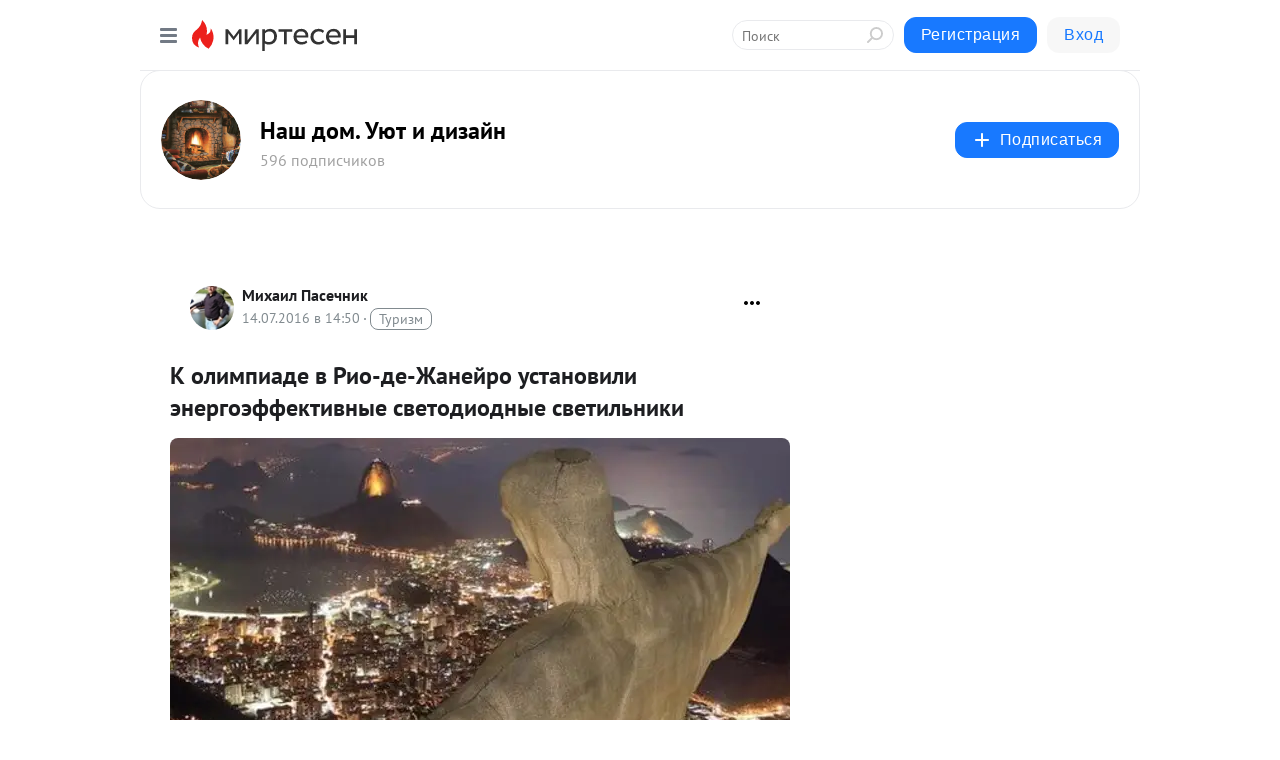

--- FILE ---
content_type: text/html; charset=utf-8
request_url: https://beautification.mirtesen.ru/blog/43206550600/K-olimpiade-v-Rio-de-ZHaneyro-ustanovili-energoeffektivnyie-svet
body_size: 28248
content:
<!DOCTYPE html>
<html lang="ru" >
<head>
<meta charset="utf-8" />
<meta name="robots" content="all"/>
<script>window.__SM_COUNTER_ID = 45130;</script>
<title data-react-helmet="true">К олимпиаде в Рио-де-Жанейро установили энергоэффективные светодиодные светильники - Наш дом. Уют и дизайн - Медиаплатформа МирТесен</title>
<meta name="viewport" content="width=device-width, initial-scale=1"/>

<meta data-react-helmet="true" name="description" content="Philips Lighting объявила о завершении четырех крупных проектов в области городского освещения в Рио-де-Жанейро. В преддверии грядущих Олимпийских игр была проведена модернизация освещения порта Маравилья (Porto Maravilha) и двух крупных магистралей Арко Метрополитано (Arco Metropolitano) и Элевадо - 14 июля - 43206550600 - Медиаплатформа МирТесен"/><meta data-react-helmet="true" name="keywords" content="одноклассники, однокурсники, соседи, сослуживцы, мир тесен, земляки, старые друзья, география, блоги домов, события вокруг, социальная сеть, карта, дом, работа, web 2.0"/><meta data-react-helmet="true" property="og:image" content="https://r.mt.ru/r2/photo50CC/20751573669-0/jpg/bp.jpeg"/><meta data-react-helmet="true" property="og:image:width" content="1200"/><meta data-react-helmet="true" property="og:image:height" content="628"/><meta data-react-helmet="true" property="og:image:alt" content="К олимпиаде в Рио-де-Жанейро установили энергоэффективные светодиодные светильники - Наш дом. Уют и дизайн - Медиаплатформа МирТесен"/><meta data-react-helmet="true" property="twitter:image" content="https://r.mt.ru/r2/photo50CC/20751573669-0/jpg/bp.jpeg"/><meta data-react-helmet="true" property="vk:image" content="https://r.mt.ru/r2/photo50CC/20751573669-0/jpg/bp.jpeg"/><meta data-react-helmet="true" property="og:description" content="Philips Lighting объявила о завершении четырех крупных проектов в области городского освещения в Рио-де-Жанейро. В преддверии грядущих Олимпийских игр была проведена модернизация освещения порта Маравилья (Porto Maravilha) и двух крупных магистралей Арко Метрополитано (Arco Metropolitano) и Элевадо - 14 июля - 43206550600 - Медиаплатформа МирТесен"/><meta data-react-helmet="true" property="twitter:description" content="Philips Lighting объявила о завершении четырех крупных проектов в области городского освещения в Рио-де-Жанейро. В преддверии грядущих Олимпийских игр была проведена модернизация освещения порта Маравилья (Porto Maravilha) и двух крупных магистралей Арко Метрополитано (Arco Metropolitano) и Элевадо - 14 июля - 43206550600 - Медиаплатформа МирТесен"/><meta data-react-helmet="true" property="og:site_name" content="Наш дом. Уют и дизайн - МирТесен"/><meta data-react-helmet="true" property="og:site" content="Наш дом. Уют и дизайн - МирТесен"/><meta data-react-helmet="true" property="og:type" content="article"/><meta data-react-helmet="true" property="og:url" content="https://econet.ru/articles/124553-k-olimpiade-v-rio-de-zhaneyro-ustanovili-energoeffektivnye-svetodiodnye-svetilniki"/><meta data-react-helmet="true" property="og:title" content="К олимпиаде в Рио-де-Жанейро установили энергоэффективные светодиодные светильники - Наш дом. Уют и дизайн - Медиаплатформа МирТесен"/><meta data-react-helmet="true" property="twitter:card" content="summary_large_image"/><meta data-react-helmet="true" property="twitter:title" content="К олимпиаде в Рио-де-Жанейро установили энергоэффективные светодиодные светильники - Наш дом. Уют и дизайн - Медиаплатформа МирТесен"/>
<link data-react-helmet="true" rel="image_src" href="https://r.mt.ru/r2/photo50CC/20751573669-0/jpg/bp.jpeg"/><link data-react-helmet="true" rel="canonical" href="http://econet.ru/articles/124553-k-olimpiade-v-rio-de-zhaneyro-ustanovili-energoeffektivnye-svetodiodnye-svetilniki"/><link data-react-helmet="true" rel="index" href="https://beautification.mirtesen.ru"/><link data-react-helmet="true" rel="alternate" type="application/atom+xml" title="Наш дом. Уют и дизайн - МирТесен" href="https://beautification.mirtesen.ru/blog/atom"/><link data-react-helmet="true" rel="alternate" type="application/atom+xml" title="Наш дом. Уют и дизайн - МирТесен" href="https://beautification.mirtesen.ru/blog/rss"/><link data-react-helmet="true" rel="icon" href="/favicon.ico" type="image/x-icon" sizes="16x16"/><link data-react-helmet="true" rel="shortcut icon" href="/favicon.ico" type="image/x-icon" sizes="16x16"/>

<link rel="stylesheet" href="https://alpha.mirtesen.ru/assets/modern/bundle.async.20bc6d6bf0c13b2b79e3.css" media="print" onload="this.media='all'">
<link rel="stylesheet" href="https://alpha.mirtesen.ru/assets/modern/bundle.blog.4d2b2baee72128da5c4c.css" />
</head>
<body >



<div id="root"><div class="app blog-post-page"><div id="layout" class="blog-post-layout"><div id="main-container" class="not-admin"><header id="header"><div class="header-wrapper" style="width:auto"><div class="header-container"><div class="header"><div class="header__navigation"></div></div></div></div></header><div id="three-column-container"><div id="very-left-column" class=""><div class="sticky-wrap" style="left:0"><div class="sticky__content"><div class="left-menu"><div class="left-menu__blog"><div class="left-menu__item left-menu__blog-item"><div class="left-menu__item_title left-menu__item_header">Наш дом. Уют и ...</div><a class="left-menu__item_element" href="https://beautification.mirtesen.ru/">Главная</a><a class="left-menu__item_element" href="https://beautification.mirtesen.ru/blog">Все для дома</a><a class="left-menu__item_element" href="https://beautification.mirtesen.ru/_/dizayn">Дизайн</a><a class="left-menu__item_element" href="https://beautification.mirtesen.ru/_/interer">Интерьер</a><a class="left-menu__item_element" href="https://beautification.mirtesen.ru/_/kulinariya">Кулинария</a><a class="left-menu__item_element" href="https://beautification.mirtesen.ru/_/poleznyiesovetyi">Полезные советы</a><a class="left-menu__item_element" href="https://beautification.mirtesen.ru/_/rukodelie">Рукоделие</a></div><div class="left-menu__item left-menu__blog-item"><div class="left-menu__item_title left-menu__item_header"></div><i class="left-menu__item_delimiter"></i><a class="left-menu__item_element" href="https://beautification.mirtesen.ru/blog/latest">Новые</a><a class="left-menu__item_element" href="https://beautification.mirtesen.ru/blog/interesting">Лучшие</a><a class="left-menu__item_element" href="https://beautification.mirtesen.ru/blog/commented">Обсуждаемые</a><a class="left-menu__item_element" href="https://beautification.mirtesen.ru/comments">Комментарии</a><a class="left-menu__item_element" href="https://beautification.mirtesen.ru/people">Участники сайта</a></div></div><div class="left-menu__item" id="topics-menu"><div class="left-menu__item_title" id="topics-menu-title">Рубрики</div><a class="left-menu__item_element" href="//mirtesen.ru/topic/cooking?utm_medium=from_left_sidebar"><span><img src="//static.mtml.ru/images/topics/cooking.svg" alt="cooking" loading="lazy" width="16" height="16"/></span><span>Кулинария</span></a><a class="left-menu__item_element" href="//mirtesen.ru/topic/family?utm_medium=from_left_sidebar"><span><img src="//static.mtml.ru/images/topics/family.svg" alt="family" loading="lazy" width="16" height="16"/></span><span>Дети и семья</span></a><a class="left-menu__item_element" href="//mirtesen.ru/topic/show?utm_medium=from_left_sidebar"><span><img src="//static.mtml.ru/images/topics/show.svg" alt="show" loading="lazy" width="16" height="16"/></span><span>Шоу-бизнес</span></a><a class="left-menu__item_element" href="//mirtesen.ru/topic/politics?utm_medium=from_left_sidebar"><span><img src="//static.mtml.ru/images/topics/politics.svg" alt="politics" loading="lazy" width="16" height="16"/></span><span>Политика</span></a><a class="left-menu__item_element" href="//mirtesen.ru/topic/health?utm_medium=from_left_sidebar"><span><img src="//static.mtml.ru/images/topics/health.svg" alt="health" loading="lazy" width="16" height="16"/></span><span>Здоровье</span></a><button class="left-menu__item_button">Показать все<svg class="svg-icon"><use href="/images/icons.svg?v=1764031#angle-down"></use></svg></button></div><div class="left-menu__item"><div class="left-menu__item_title left-menu__item_header"><a href="https://mirtesen.ru/" class="left-menu__item_title-anchor">Моя лента</a></div><a href="https://mirtesen.ru/chats" class="left-menu__item_element left-menu__item_element_chat" target="_self"><span><img src="//static.mtml.ru/images/icons_v2/chats.svg" alt="ЧАТЫ" loading="lazy" width="16" height="16"/></span><span id="chats-tooltip">ЧАТЫ</span></a><a href="https://mirtesen.ru/polls" class="left-menu__item_element left-menu__item_element_poll" target="_self"><span><img src="//static.mtml.ru/images/icons_v2/vote.svg" alt="Опросы" loading="lazy" width="28" height="28"/></span><span id="polls-tooltip">Опросы</span></a><a href="https://mirtesen.ru/bloggers" class="left-menu__item_element" target="_self"><span><img src="//static.mtml.ru/images/icons_v2/IconBloggersColor.svg" alt="Блогеры" loading="lazy" width="17" height="17"/></span><span id="bloggers-tooltip">Блогеры</span></a><a href="https://mirtesen.ru/user-posts" class="left-menu__item_element" target="_self"><span><img src="//static.mtml.ru/images/icons_v2/IconUserContent.svg" alt="Глас народа" loading="lazy" width="16" height="16"/></span><span id="user-posts-tooltip">Глас народа</span></a><a href="https://mirtesen.ru/popular/liked" class="left-menu__item_element" target="_self"><span><img src="//static.mtml.ru/images/icons_v2/IconPopularColor.svg" alt="Популярное" loading="lazy" width="13" height="16"/></span><span id="popular-posts-tooltip">Популярное</span></a><a href="https://mirtesen.ru/popular/commented" class="left-menu__item_element" target="_self"><span><img src="//static.mtml.ru/images/icons_v2/IconDiscussColor.svg" alt="Обсуждаемое" loading="lazy" width="14" height="14"/></span><span id="commented-posts-tooltip">Обсуждаемое</span></a></div><div class="left-menu__item" id="common-menu"><a href="https://k41tv.app.link/sidebarlink" class="btn btn-primary btn-primary_left-menu" target="_blank" id="app-tooltip"><svg class="svg"><use href="/images/icons.svg#app-icon"></use></svg><span class="left-menu__item_element-text">Мессенджер МТ</span></a><a href="https://info.mirtesen.ru/about" class="left-menu__item_element" target="_blank"><span><img src="//static.mtml.ru/images/icons_v2/IconAbout.svg" alt="О компании" loading="lazy" width="9" height="14"/></span><span class="left-menu__item_element-text">О компании</span></a><a href="https://info.mirtesen.ru/glagol" class="left-menu__item_element" target="_blank"><span><img src="//static.mtml.ru/images/icons_v2/icon-glagol.svg" alt="О редакции ГлагоL" loading="lazy" width="8" height="13"/></span><span class="left-menu__item_element-text">О редакции ГлагоL</span></a><a href="https://info.mirtesen.ru/news" class="left-menu__item_element" target="_blank"><span><img src="//static.mtml.ru/images/icons_v2/IconNews.svg" alt="Новости" loading="lazy" width="16" height="14"/></span><span class="left-menu__item_element-text">Новости</span></a><a href="https://info.mirtesen.ru/partners" class="left-menu__item_element" target="_blank"><span><img src="//static.mtml.ru/images/icons_v2/IconPartners.svg" alt="Партнерам" loading="lazy" width="16" height="13"/></span><span class="left-menu__item_element-text">Партнерам</span></a><a href="https://info.mirtesen.ru/promo" class="left-menu__item_element" target="_blank"><span><img src="//static.mtml.ru/images/icons_v2/IconAdvertizing.svg" alt="Рекламодателям" loading="lazy" width="17" height="16"/></span><span class="left-menu__item_element-text">Рекламодателям</span></a><a href="https://mirtesen.ru/feedback/report" class="left-menu__item_element" target="_blank"><span><img src="//static.mtml.ru/images/icons_v2/IconFeedback.svg" alt="Обратная связь" loading="lazy" width="16" height="13"/></span><span class="left-menu__item_element-text">Обратная связь</span></a><a href="https://mirtesen.ru/feedback/report/spam" class="left-menu__item_element" target="_blank"><span><img src="//static.mtml.ru/images/icons_v2/IconSpam.svg" alt="Пожаловаться на спам" loading="lazy" width="15" height="14"/></span><span class="left-menu__item_element-text">Пожаловаться на спам</span></a><a href="https://info.mirtesen.ru/agreement" class="left-menu__item_element" target="_blank"><span><img src="//static.mtml.ru/images/icons_v2/IconAgreement.svg" alt="Соглашение" loading="lazy" width="15" height="16"/></span><span class="left-menu__item_element-text">Соглашение</span></a><a href="https://info.mirtesen.ru/recommendation_rules" class="left-menu__item_element" target="_blank"><span><img src="//static.mtml.ru/images/icons_v2/IconAgreement.svg" alt="Рекомендательные технологии" loading="lazy" width="15" height="16"/></span><span class="left-menu__item_element-text">Рекомендательные технологии</span></a></div></div><p class="recommendation-tech">На информационном ресурсе применяются <a href="https://info.mirtesen.ru/recommendation_rules">рекомендательные технологии</a> (информационные технологии предоставления информации на основе сбора, систематизации и анализа сведений, относящихся к предпочтениям пользователей сети &quot;Интернет&quot;, находящихся на территории Российской Федерации)</p><div class="mt-tizer-ad-block"><div class="partner-block-wrapper"><div id="unit_99821"></div></div></div></div></div></div><div id="content-container"><div id="secondary-header" class="secondary-header secondary-header_blog"><div class="secondary-header__middle"><div id="secondary-header-logo" class="secondary-header__logo-outer"><div class="secondary-header__logo-wrap"><a class="userlogo userlogo_xl" href="https://beautification.mirtesen.ru/?utm_referrer=mirtesen.ru" title="" target="" data-rjs="//mtdata.ru/u8/group3BEB/9c5743f5ea51c49a37c4581545389225-0/__logo.jpeg"></a></div></div><div class="secondary-header__title-wrap"><div class="secondary-header__title-subscribers"><h2 class="secondary-header__title"><a class="secondary-header__title-link" href="https://beautification.mirtesen.ru/?utm_referrer=mirtesen.ru" style="color:#000" rel="nofollow">Наш дом. Уют и дизайн</a></h2><i class="secondary-header__subscribers">596 подписчиков</i></div></div><div><div id="mt-dropdown-menu" class="mt-dropdown-menu"><button appearance="btn" title="Подписаться" type="button" class="mt-dropdown-menu__btn btn btn-primary"><svg class="svg-icon"><use href="/images/icons.svg?v=1764031#cross"></use></svg>Подписаться</button></div></div></div></div><div class="blog-post-item blog-post-item_tile"><div id="double-column-container"><div id="right-column"><div class="partner-block-wrapper"><div id="unit_103944"></div></div><div class="partner-block-wrapper"><div id="unit_103939"></div></div><div class="right-column-comments right-column-comments_blog"><h3 class="right-column-comments__title">Свежие комментарии</h3><ul class="right-column-comments-list"><li class="right-column-comments-item"><a href="https://mirtesen.ru/people/388496315" class="right-column-comments-item__author"><span class="userlogo userlogo_s" href="" style="background:linear-gradient(hsl(250, 100%, 50%), hsl(280, 80%, 50%))" target="">О</span><div class="right-column-comments-item__author__info"><i class="right-column-comments-item__author__name" style="color:hsl(265, 70%, 50%)">Олег</i><i class="right-column-comments-item__pubdate"></i></div></a><div class="right-column-comments-item__post"><span class="right-column-comments-item__post__message">Ну перед покупкой дома разумеется, смотрят планировку обычно. Мы были на выставке в Зябликово у теремъ и там себе наш...</span><span class="right-column-comments-item__post__title">Рациональная план...</span></div></li></ul></div><div class="partner-block-wrapper"><div id="unit_99810"></div></div><div class="partner-block-wrapper"><div id="unit_95080"></div></div><div class="sticky2" style="top:30px"><div class="partner-block-wrapper"><div id="unit_103947"></div></div></div></div><div id="content-column" class="content-column"><div class="adfox-top"><div class="partner-block-wrapper"><div id="unit_99815"></div></div><div class="partner-block-wrapper"><div id="unit_99815"></div></div></div><article class="blog-post" id="post_43206550600" itemscope="" itemType="http://schema.org/NewsArticle"><meta itemscope="" itemProp="mainEntityOfPage" itemType="https://schema.org/WebPage" itemID="http://econet.ru/articles/124553-k-olimpiade-v-rio-de-zhaneyro-ustanovili-energoeffektivnye-svetodiodnye-svetilniki" content=""/><meta itemProp="datePublished" content="2016-07-14T14:50:00.000Z"/><meta itemProp="dateModified" content="2016-07-14T14:50:00.000Z"/><span itemscope="" itemType="https://schema.org/Organization" itemProp="publisher"><meta itemProp="name" content="Наш дом. Уют и дизайн"/><span itemscope="" itemType="https://schema.org/ImageObject" itemProp="logo"><meta itemProp="url" content="//mtdata.ru/u8/group3BEB/9c5743f5ea51c49a37c4581545389225-0/__logo.jpeg"/></span></span><meta itemProp="image" content="https://r.mt.ru/r2/photo50CC/20751573669-0/jpg/bp.jpeg"/><div class="blog-post__header"><div class="blog-post__author" rel="author"><span class="blog-post__author-avatar"><a class="userlogo" href="//mirtesen.ru/people/910481034?utm_referrer=mirtesen.ru" title="" target="_blank" data-rjs="2"></a></span><div><a class="blog-post__author-name" href="//mirtesen.ru/people/910481034" target="_blank"><span itemProp="author">Михаил Пасечник</span></a><div class="blog-post__info"><div class="blog-post__pubdate"></div><h3 class="blog-post__topic-category-wrapper"><a class="blog-post__topic-category" href="//mirtesen.ru/topic/tourism?utm_medium=from_headline_topic_button"><span>Туризм</span></a></h3></div></div></div><div><button title="Подписаться" class="btn blog-post__header-subscribe btn-primary">Подписаться</button></div><div id="mt-dropdown-menu" class="mt-dropdown-menu context-dropdown"><button type="button" class="mt-dropdown-menu__btn"><svg class="svg-icon"><use href="/images/icons.svg?v=1764031#more"></use></svg></button></div></div><h1 class="blog-post__title" itemProp="headline">К олимпиаде в Рио-де-Жанейро установили энергоэффективные светодиодные светильники</h1><div class="partner-block-wrapper"><div id="unit_103965"></div></div><div class="blog-post__text" itemProp="articleBody"><div class="ui-rss-img-first"><p><img class="POST_IMAGE " src="https://r.mt.ru/r2/photo50CC/20751573669-0/jpg/bp.webp" alt=""width="620"height="auto"loading="lazy"/></p></div><div class="ui-rss-text"><p><p style="text-align:justify"><span style="font-size:14px"><span style="font-family:verdana,geneva,sans-serif">Philips Lighting объявила о завершении четырех крупных проектов в области городского освещения в Рио-де-Жанейро. В преддверии грядущих Олимпийских игр была проведена модернизация освещения порта Маравилья (Porto Maravilha) и двух крупных магистралей Арко Метрополитано (Arco Metropolitano) и Элевадо ду Жоа (Elevado do Joá), которые перешли на энергоэффективные LED-решения.<div id="unit_103966"><a href="https://smi2.ru/" ></a></div>
<script type="text/javascript" charset="utf-8">
  (function() {
    var sc = document.createElement('script'); sc.type = 'text/javascript'; sc.async = true;
    sc.src = '//smi2.ru/data/js/103966.js'; sc.charset = 'utf-8';
    var s = document.getElementsByTagName('script')[0]; s.parentNode.insertBefore(sc, s);
  }());
</script> Кроме того, в популярном среди туристов «Музее завтра» (Museu do Amanhã) была установлена уникальная световая инсталляция. </span></span></p> <p style="text-align:justify"><a href="http://econet.ru/category/nauka-i-tehnika" target="_blank" rel="nofollow ugc noreferrer noopener"><img class="POST_IMAGE "  longdesc="http://econet.ru/category/nauka-i-tehnika" src="https://r2.mt.ru/r2/photo3E5E/20974646518-0/jpg/bp.webp" style="height:570px; width:800px" alt=""width="620"height="auto"loading="lazy"/></a></p> <p style="text-align:justify"><span style="font-size:14px"><span style="font-family:verdana,geneva,sans-serif">На территории порта Маравилья было установлено 750 светодиодных светильников, которые обеспечат до 50% экономии электроэнергии по сравнению с обычным освещением. Установленная в порту система светодиодного освещения позволяет осуществлять удаленный мониторинг, контролировать световые единицы, а также рационально планировать техническое обслуживание каждого светильника. Также с ее помощью можно регулировать уровень освещения в соответствии с потребностями той или иной части порта, что значительно снизит потребление электроэнергии.</span></span></p> <p style="text-align:justify"><a href="http://econet.ru/category/nauka-i-tehnika" target="_blank" rel="nofollow ugc noreferrer noopener"><img class="POST_IMAGE "  longdesc="http://econet.ru/category/nauka-i-tehnika" src="https://r3.mt.ru/r2/photoCCE8/20197719367-0/jpg/bp.webp" style="height:533px; width:800px" alt=""width="620"height="auto"loading="lazy"/></a></p> <p style="text-align:justify"><span style="font-size:14px"><span style="font-family:verdana,geneva,sans-serif">В сотрудничестве с производителем и дистрибутором высококачественных решений для солнечной генерации Kyocera Solar компания Philips Lighting также реализовала проект модернизации освещения магистрали Арко Метрополитано. Трасса, расположенная вокруг столичной области Рио-де-Жанейро и соединяющая муниципалитет Итабораи с портом Итагуаи, была оснащена 4 360 светильниками. Каждый осветительный прибор обладает панелью, преобразующей солнечный свет в электричество. </span></span></p> <p style="text-align:justify"><a href="http://econet.ru/category/nauka-i-tehnika" target="_blank" rel="nofollow ugc noreferrer noopener"><img class="POST_IMAGE "  longdesc="http://econet.ru/category/nauka-i-tehnika" src="https://r1.mt.ru/r2/photo9328/20420792216-0/jpg/bp.webp" style="height:950px; width:800px" alt=""width="620"height="auto"loading="lazy"/></a></p> <p style="text-align:justify"><span style="font-size:14px"><span style="font-family:verdana,geneva,sans-serif">Магистраль Элевадо ду Жоа, расположенная в западной части города и соединяющая Ларго-да-Барра с районом Сан-Конраду, также была оснащена новыми световыми решениями.<div id="unit_101877"><a href="https://smi2.ru/" ></a></div>
<script type="text/javascript" charset="utf-8">
  (function() {
    var sc = document.createElement('script'); sc.type = 'text/javascript'; sc.async = true;
    sc.src = '//smi2.ru/data/js/101877.js'; sc.charset = 'utf-8';
    var s = document.getElementsByTagName('script')[0]; s.parentNode.insertBefore(sc, s);
  }());
</script> На трассе установили 986 <a rel="nofollow ugc noreferrer noopener" href="http://econet.ru/articles/82910-svetodiodnye-svetilniki-preimuschestva-i-nedostatki" target="_blank">светильников</a> для туннелей, в результате чего удалось добиться эффективного равномерного распределения света в четырех туннелях и сократить расход электроэнергии.</span></span></p> <p style="text-align:justify"><span style="font-size:14px"><span style="font-family:verdana,geneva,sans-serif">Philips Lighting также реализовала совместный проект с «Музеем Завтра» в <a rel="nofollow ugc noreferrer noopener" href="http://econet.ru/articles/17153-problema-stochnyh-vod-v-rio-de-zhaneyro" target="_blank">Рио-де-Жанейро</a>. В рамках инициативы расположенная в последнем зале музея инсталляция «Хижина воображения» (Oca da Imaginação), призванная «переносить» посетителей в далекое будущее, была оснащена эксклюзивными динамическими LED-светильниками. опубликовано <a rel="nofollow ugc noreferrer noopener" href="http://econet.ru/" style="font-family: verdana, geneva, sans-serif; text-align: justify; line-height: 1.6; margin: 0px; color: rgb(8, 102, 174); text-decoration: none; cursor: pointer;" target="_blank">econet.ru</a> </span></span></p>   <div style="margin: 0px; color: rgb(44, 44, 44); font-family: Verdana; font-size: 14px; line-height: 21px;"> <p style="margin-left:0px; margin-right:0px; text-align:justify"><span style="font-size:14px"><span style="font-family:verdana,geneva,sans-serif"><a rel="nofollow ugc noreferrer noopener" href="http://econet.ru/" style="margin: 0px; color: rgb(8, 102, 174); text-decoration: none; cursor: pointer;" target="_blank">P.S. И помните, всего лишь изменяя свое потребление - мы вместе изменяем мир! © econet</a></span></span></p> </div></p></div><p>&nbsp;</p></div><div class="blog-post__source"><a href="https://beautification.mirtesen.ru/url?e=simple_click&amp;blog_post_id=43206550600&amp;url=[base64]" target="_blank">Ссылка на первоисточник</a></div><div class="blog-post__subscribe"><p class="blog-post__subscribe-text">Понравилась статья? Подпишитесь на канал, чтобы быть в курсе самых интересных материалов</p><a href="#" class="btn btn-primary">Подписаться</a></div><ul class="mt-horizontal-menu mt-horizontal-menu_list mt-horizontal-menu_multiline-left post-tags"><li><a href="/hashtags/%D0%9D%D0%B0%D1%83%D0%BA%D0%B0%20%D0%B8%20%D1%82%D0%B5%D1%85%D0%BD%D0%B8%D0%BA%D0%B0" class="tag-label-2 tag-label-2_sm"><span>Наука и техника</span></a><meta itemProp="about" content="Наука и техника"/></li></ul><div class="blog-post__footer"><div class="post-controls"><div><div class="post-actions"><div class="post-actions__push"></div></div></div></div></div><span></span></article><nav class="pagination"><ul class="blog-post__pagination"><li><a href="https://beautification.mirtesen.ru/blog/43213435790/Pochemu-v-odnim-dome-hochetsya-ostavatsya,-a-iz-drugogo-hochetsy?utm_referrer=mirtesen.ru"><span class="blog-post__pagination__arrow">←</span>Предыдущая тема</a></li><li class="blog-post__pagination__symbol"> | </li><li><a href="https://beautification.mirtesen.ru/blog/43690108957/15-tsvetochnyih-spetseffektov-dlya-ukrasheniya-sada?utm_referrer=mirtesen.ru">Следующая тема<span class="blog-post__pagination__arrow">→</span></a></li></ul></nav><div class="partner-block-wrapper"><div id="unit_103916"></div></div><span></span><div class="adfox-outer blog-post-item__ad-block"><div class="partner-block-wrapper"><div id="unit_99816"></div></div></div></div></div><div class="blog-post-bottom-partners"><div class="partner-block-wrapper"><div id="unit_103941"></div></div><div class="partner-block-wrapper"><div id="unit_95079"></div></div><div class="partner-block-wrapper"><div id="unit_95031"></div></div></div></div></div></div></div><div style="position:fixed;bottom:50px;right:0;cursor:pointer;transition-duration:0.2s;transition-timing-function:linear;transition-delay:0s;z-index:10;display:none"><div id="scroll-top"><div>наверх</div></div></div></div><div></div></div></div>
<div id="messenger-portal" class="messenger-embedded"></div>
<script>window.__PRELOADED_STATE__ = {"blogDomain":{},"promotion":{"popup":{},"activeTab":"platform","sections":{"platform":{"title":"Реклама на Платформе","isMenu":true,"changed":false,"forDevs":true},"settings":{"title":"Настройки рекламы","isMenu":true,"changed":false,"forDevs":true},"item":{"title":"Редактирование объекта","isMenu":false,"changed":false,"forDevs":true},"itemAdd":{"title":"Добавление объекта","isMenu":false,"changed":false,"forDevs":true},"deposit":{"title":"Пополнение баланса","isMenu":false,"changed":false,"forDevs":true},"stats":{"title":"Статистика рекламы","isMenu":true,"changed":false,"forDevs":true}},"changed":{"platform":false,"settings":false,"item":false,"stats":false},"data":{"platform":"","settings":{"currentBalance":0,"spentBalance":0,"groupItem":{"id":null,"status":"STATUS_PENDING","dateStart":null,"dateEnd":null,"fullClicksLimit":null,"dayClicksLimit":null,"clickPrice":null,"utmSource":null,"utmMedium":null,"utmCampaign":null,"targetGeoIds":null,"targetIsMale":null,"targetAgeMin":null,"targetAgeMax":null,"targetTime":null,"title":null,"canChangeStatus":null,"inRotation":false,"fullClicks":0,"dayClicks":0},"blogpostItems":[]},"item":{"id":null,"status":"STATUS_PENDING","dateStart":null,"dateEnd":null,"fullClicksLimit":null,"dayClicksLimit":null,"clickPrice":null,"utmSource":null,"utmMedium":null,"utmCampaign":null,"targetGeoIds":null,"targetIsMale":null,"targetAgeMin":null,"targetAgeMax":null,"targetTime":null,"title":null,"canChangeStatus":null,"inRotation":false,"fullClicks":0,"dayClicks":0},"itemAdd":{"url":null},"deposit":{"value":""},"stats":{"periodFrom":"2025-11-04","periodTo":"2025-11-24"}},"errors":{}},"editComments":{"activeTab":"stats","sections":{"stats":{"title":"Статистика","isMenu":true,"changed":false,"forDevs":true},"settings":{"title":"Настройки","isMenu":true,"changed":false,"forDevs":true}},"changed":{"stats":false,"settings":false},"data":{"stats":{"periodFrom":"2025-11-17","periodTo":"2025-11-24"},"settings":{"applyForCommentsEnabled":0,"commonEnabled":0,"siteEnabled":0,"keyWords":[]}},"errors":{}},"actionVote":{},"header":{"sidebarEnabled":false,"sidebarIsOpen":false},"messageNotifications":{"items":[],"startFrom":0,"nextFrom":0,"hasMoreItems":true,"busy":false},"activityNotifications":{"items":[],"nextFrom":"","hasMoreItems":true,"busy":false},"headerSearch":{"value":"","result":{"people":[],"groups":[],"posts":[]},"isLoading":false,"hasResults":false},"rssEditor":{"editKey":null,"type":"add","loading":{"defaultImage":false},"values":{"maxTextLength":0,"publicationDelay":0,"useFullText":false,"useShortDesctiption":false,"ignoreMediaTags":false,"rssSourceLink":"","autoRefreshImportedThemes":false,"pregTemplateTextSearch":"","pregTemplateTextChange":"","xpathLongText":"","xpathImage":"","showCategory":"","importCategory":"","keepImages":false,"keepLinks":false,"keepIframes":false,"useEmbedCode":false,"useYandexTurbo":false,"addYandexGenreTags":false,"loadingTimout":0,"hideSourceLink":false,"defaultImage":""}},"telegramEditor":{"editKey":null,"type":"add","values":{"username":null,"signature":""}},"auth":{"user":null,"groupPrivileges":{},"viewedTooltips":{}},"authForm":{"isBusy":false,"widgetId":"0","instances":{"0":{"isOpen":false,"activeTab":"login","callAndSmsLimits":{"apiLimits":{"smsAllowed":true,"callAllowed":true,"smsTimeLimitExceededMsg":"","callTimeLimitExceededMsg":""},"timers":{}},"params":{"login":{"phone":"","code":"","mode":"SMS","step":"","errorMap":{}},"loginByEmail":{"email":"","password":"","remember":"on","step":"","errorMap":{}},"registration":{"name":"","lastname":"","email":"","phone":"","code":"","mode":"SMS","step":"","errorMap":{}},"registrationByEmail":{"email":"","name":"","phone":"","code":"","mode":"SMS","step":"","errorMap":{}},"password":{"email":"","errorMap":{}}}}}},"blogModerators":{"staff":[],"popup":{"popupType":null,"userInfo":null},"errors":{},"radioBtnValue":null},"logoEditor":{"image":null,"allowZoomOut":false,"position":{"x":0.5,"y":0.5},"scale":1,"rotate":0,"borderRadius":0,"width":100,"height":100,"border":0,"isEmpty":true,"type":"blog"},"headerBackgroundEditor":{"image":null,"type":"blog","allowZoomOut":false,"position":{"x":0.5,"y":0.5},"scale":1,"rotate":0,"borderRadius":0,"blogHeight":240,"profileHeight":240,"border":0,"isEmpty":true},"titleEditor":{"title":""},"secondaryHeader":{"logoSwitcher":false,"titleSwitcher":false,"backgroundSwitcher":false,"logoEditor":false,"titleEditor":false,"backgroundEditor":false},"blogMenuSettings":{"isChanged":false,"menuItems":[],"currentIndex":null,"menuItem":{},"staticWidgetsToRemove":[],"context":{"add":{"title":"Добавление раздела","saveButton":"Добавить"},"edit":{"title":"Раздел: ","saveButton":"Сохранить","remove":"Удалить раздел"}},"errors":{}},"siteSettings":{},"siteSettingsLeftMenu":{"sitesDropdown":false},"promotionLeftMenu":{},"editCommentsLeftMenu":{},"blogPostList":{"searchValue":"","search":{"results":[],"page":0,"hasMore":true,"isLoading":false},"blogPostList":[],"hasMoreItems":true,"page":1,"title":"","tag":"","period":"","before":"","after":"","status":"","sort":""},"blogPostEditor":{"id":null,"title":"","text":"","inProcess":false,"sign":"","disableComments":false,"tags":[],"tagSuggestions":[],"errors":[],"publishTime":null,"referenceUrl":"","nextBtnUrl":"","pushBtnUrl":"","pushBtnText":"","doFollowLinks":0,"pulse":0,"draft":false,"preloaderVisible":true,"errorMessage":{"isVisible":false,"text":"Произошла ошибка. Попробуйте еще раз или свяжитесь со службой поддержки."},"showPollEditor":false,"pollTab":"default","sentToModeration":false,"foundPolls":[],"foundPollsOffset":0,"hasMorePolls":true,"pollId":null},"actionModifyPostPopup":{"isOpen":false,"popupType":"","id":null,"deletedList":{},"approveList":{}},"rightColumnPosts":[],"rightColumnComments":[{"id":126441471,"text":"Ну перед покупкой дома разумеется, смотрят планировку обычно. Мы были на выставке в Зябликово у теремъ и там себе нашли дом с удачной планировкой. Нас она всем устраивает, дом выбрали себе удачно. Старые дома, мы вообще не рассматривали.","date":1725370253,"blog_post":{"id":43497379276,"title":"Рациональная планировка загородного дома","seo_url":"//beautification.mirtesen.ru/blog/43497379276/Ratsionalnaya-planirovka-zagorodnogo-doma?utm_referrer=mirtesen.ru"},"user":{"cover":null,"count_friends":null,"id":388496315,"url":"//mirtesen.ru/people/388496315","display_name":"Олег","photo_original":null},"images":[],"formattedDates":{"iso":"2024-09-03T13:30:53.000Z","ver1":"3 сентября, 16:30","ver2":"03.09.2024 в 16:30","ver3":"3 сент., 16:30"}}],"rightColumnGallery":{"total":0,"images":[]},"blogPost":{"id":43206550600,"title":"К олимпиаде в Рио-де-Жанейро установили энергоэффективные светодиодные светильники","url":"//beautification.mirtesen.ru/blog/43206550600?utm_referrer=mirtesen.ru","seo_url":"//beautification.mirtesen.ru/blog/43206550600/K-olimpiade-v-Rio-de-ZHaneyro-ustanovili-energoeffektivnyie-svet?utm_referrer=mirtesen.ru","canonical_url":"http://econet.ru/articles/124553-k-olimpiade-v-rio-de-zhaneyro-ustanovili-energoeffektivnye-svetodiodnye-svetilniki","created":1468508241,"date":1468507800,"publish_time":null,"status":"STATUS_ACTIVE","isTitleHidden":false,"preview_text":"Philips Lighting объявила о завершении четырех крупных проектов в области городского освещения в Рио-де-Жанейро. В преддверии грядущих Олимпийских игр была проведена модернизация освещения порта Маравилья (Porto Maravilha) и двух крупных магистралей Арко Метрополитано (Arco Metropolitano) и Элевадо","comments_count":0,"post_type":"post","likes":{"count":0,"user_likes":0,"can_like":0,"marks_pluses":0,"marks_minuses":0,"user_like_attr":null,"like_attr_ids":[]},"from_id":910481034,"from":{"id":910481034,"display_name":"Михаил Пасечник","url":"//mirtesen.ru/people/910481034","photo_original":"//mtdata.ru/u24/photo8D4B/20599235791-0/original.jpeg","isAuthenticAccount":false},"group":{"display_name":"Наш дом. Уют и дизайн","url":"//beautification.mirtesen.ru","photo_original":"//mtdata.ru/u8/group3BEB/9c5743f5ea51c49a37c4581545389225-0/__logo.jpeg","id":30969307009,"canViewBlogPostCreator":true,"showSubscribersAmount":true,"is_subscribed":false,"is_member":false,"is_owner":false,"is_staff":false,"created":1405965257},"attachments":[{"photo":{"id":20751573669,"photo_original":"//mtdata.ru/u2/photo50CC/20751573669-0/original.jpg#20751573669","title":"1","width":490,"height":243}},{"photo":{"id":20197719367,"photo_original":"//mtdata.ru/u2/photoCCE8/20197719367-0/original.jpg#20197719367","title":"1","width":750,"height":500}},{"photo":{"id":20420792216,"photo_original":"//mtdata.ru/u2/photo9328/20420792216-0/original.jpg#20420792216","title":"1","width":500,"height":594}},{"photo":{"id":20974646518,"photo_original":"//mtdata.ru/u2/photo3E5E/20974646518-0/original.jpg#20974646518","title":"1","width":700,"height":499}}],"modified":1760027940,"is_draft":false,"is_queued":false,"topic":"tourism","tags":["Наука и техника"],"close_comments":false,"marks_count":0,"reposts":0,"recommendations":"[]","foreignPollId":null,"isSlider":null,"padRedirectUrl":"https://mirtesen.ru/url?e=pad_click&pad_page=0&blog_post_id=43206550600&announce=1","editorStatus":"EDITOR_STATUS_NONE","extraData":null,"notificationsCanBeSent":true,"notificationsSent":false,"notificationsWillBeSent":false,"notificationsLimit":4,"text":"\x3cdiv class=\"ui-rss-img-first\">\x3cp>\x3cimg src=\"//mtdata.ru/u2/photo50CC/20751573669-0/original.jpg#20751573669\" />\x3c/p>\x3c/div>\x3cdiv class=\"ui-rss-text\">\x3cp>\x3cp style=\"text-align:justify\">\x3cspan style=\"font-size:14px\">\x3cspan style=\"font-family:verdana,geneva,sans-serif\">Philips Lighting объявила о завершении четырех крупных проектов в области городского освещения в Рио-де-Жанейро. В преддверии грядущих Олимпийских игр была проведена модернизация освещения порта Маравилья (Porto Maravilha) и двух крупных магистралей Арко Метрополитано (Arco Metropolitano) и Элевадо ду Жоа (Elevado do Joá), которые перешли на энергоэффективные LED-решения. Кроме того, в популярном среди туристов «Музее завтра» (Museu do Amanhã) была установлена уникальная световая инсталляция. \x3c/span>\x3c/span>\x3c/p>\n\n\x3cp style=\"text-align:justify\">\x3ca href=\"http://econet.ru/category/nauka-i-tehnika\" target=\"_blank\" rel=\"nofollow ugc noreferrer noopener\">\x3cimg alt=\"\" longdesc=\"http://econet.ru/category/nauka-i-tehnika\" src=\"//mtdata.ru/u2/photo3E5E/20974646518-0/original.jpg#20974646518\" style=\"height:570px; width:800px\" />\x3c/a>\x3c/p>\n\n\x3cp style=\"text-align:justify\">\x3cspan style=\"font-size:14px\">\x3cspan style=\"font-family:verdana,geneva,sans-serif\">На территории порта Маравилья было установлено 750 светодиодных светильников, которые обеспечат до 50% экономии электроэнергии по сравнению с обычным освещением. Установленная в порту система светодиодного освещения позволяет осуществлять удаленный мониторинг, контролировать световые единицы, а также рационально планировать техническое обслуживание каждого светильника. Также с ее помощью можно регулировать уровень освещения в соответствии с потребностями той или иной части порта, что значительно снизит потребление электроэнергии.\x3c/span>\x3c/span>\x3c/p>\n\n\x3cp style=\"text-align:justify\">\x3ca href=\"http://econet.ru/category/nauka-i-tehnika\" target=\"_blank\" rel=\"nofollow ugc noreferrer noopener\">\x3cimg alt=\"\" longdesc=\"http://econet.ru/category/nauka-i-tehnika\" src=\"//mtdata.ru/u2/photoCCE8/20197719367-0/original.jpg#20197719367\" style=\"height:533px; width:800px\" />\x3c/a>\x3c/p>\n\n\x3cp style=\"text-align:justify\">\x3cspan style=\"font-size:14px\">\x3cspan style=\"font-family:verdana,geneva,sans-serif\">В сотрудничестве с производителем и дистрибутором высококачественных решений для солнечной генерации Kyocera Solar компания Philips Lighting также реализовала проект модернизации освещения магистрали Арко Метрополитано. Трасса, расположенная вокруг столичной области Рио-де-Жанейро и соединяющая муниципалитет Итабораи с портом Итагуаи, была оснащена 4 360 светильниками. Каждый осветительный прибор обладает панелью, преобразующей солнечный свет в электричество. \x3c/span>\x3c/span>\x3c/p>\n\n\x3cp style=\"text-align:justify\">\x3ca href=\"http://econet.ru/category/nauka-i-tehnika\" target=\"_blank\" rel=\"nofollow ugc noreferrer noopener\">\x3cimg alt=\"\" longdesc=\"http://econet.ru/category/nauka-i-tehnika\" src=\"//mtdata.ru/u2/photo9328/20420792216-0/original.jpg#20420792216\" style=\"height:950px; width:800px\" />\x3c/a>\x3c/p>\n\n\x3cp style=\"text-align:justify\">\x3cspan style=\"font-size:14px\">\x3cspan style=\"font-family:verdana,geneva,sans-serif\">Магистраль Элевадо ду Жоа, расположенная в западной части города и соединяющая Ларго-да-Барра с районом Сан-Конраду, также была оснащена новыми световыми решениями. На трассе установили 986 \x3ca href=\"http://econet.ru/articles/82910-svetodiodnye-svetilniki-preimuschestva-i-nedostatki\" target=\"_blank\" rel=\"nofollow ugc noreferrer noopener\">светильников\x3c/a> для туннелей, в результате чего удалось добиться эффективного равномерного распределения света в четырех туннелях и сократить расход электроэнергии.\x3c/span>\x3c/span>\x3c/p>\n\n\x3cp style=\"text-align:justify\">\x3cspan style=\"font-size:14px\">\x3cspan style=\"font-family:verdana,geneva,sans-serif\">Philips Lighting также реализовала совместный проект с «Музеем Завтра» в \x3ca href=\"http://econet.ru/articles/17153-problema-stochnyh-vod-v-rio-de-zhaneyro\" target=\"_blank\" rel=\"nofollow ugc noreferrer noopener\">Рио-де-Жанейро\x3c/a>. В рамках инициативы расположенная в последнем зале музея инсталляция «Хижина воображения» (Oca da Imaginação), призванная «переносить» посетителей в далекое будущее, была оснащена эксклюзивными динамическими LED-светильниками. опубликовано \x3ca href=\"http://econet.ru/\" style=\"font-family: verdana, geneva, sans-serif; text-align: justify; line-height: 1.6; margin: 0px; color: rgb(8, 102, 174); text-decoration: none; cursor: pointer;\" target=\"_blank\" rel=\"nofollow ugc noreferrer noopener\">econet.ru\x3c/a> \x3c/span>\x3c/span>\x3c/p>\n\n\x3cdiv style=\"margin: 0px; color: rgb(44, 44, 44); font-family: Verdana; font-size: 14px; line-height: 21px; text-align: justify;\"> \x3c/div>\n\n\x3cdiv style=\"margin: 0px; color: rgb(44, 44, 44); font-family: Verdana; font-size: 14px; line-height: 21px;\">\n\x3cp style=\"margin-left:0px; margin-right:0px; text-align:justify\">\x3cspan style=\"font-size:14px\">\x3cspan style=\"font-family:verdana,geneva,sans-serif\">\x3ca href=\"http://econet.ru/\" style=\"margin: 0px; color: rgb(8, 102, 174); text-decoration: none; cursor: pointer;\" target=\"_blank\" rel=\"nofollow ugc noreferrer noopener\">P.S. И помните, всего лишь изменяя свое потребление - мы вместе изменяем мир! © econet\x3c/a>\x3c/span>\x3c/span>\x3c/p>\n\x3c/div>\x3c/p>\x3c/div>\x3cp>&nbsp;\x3c/p>","formattedText":"\x3cdiv class=\"ui-rss-img-first\">\x3cp>\x3cimg src=\"//mtdata.ru/u2/photo50CC/20751573669-0/original.jpg#20751573669\" />\x3c/p>\x3c/div>\x3cdiv class=\"ui-rss-text\">\x3cp>\x3cp style=\"text-align:justify\">\x3cspan style=\"font-size:14px\">\x3cspan style=\"font-family:verdana,geneva,sans-serif\">Philips Lighting объявила о завершении четырех крупных проектов в области городского освещения в Рио-де-Жанейро. В преддверии грядущих Олимпийских игр была проведена модернизация освещения порта Маравилья (Porto Maravilha) и двух крупных магистралей Арко Метрополитано (Arco Metropolitano) и Элевадо ду Жоа (Elevado do Joá), которые перешли на энергоэффективные LED-решения. Кроме того, в популярном среди туристов «Музее завтра» (Museu do Amanhã) была установлена уникальная световая инсталляция. \x3c/span>\x3c/span>\x3c/p>\n\n\x3cp style=\"text-align:justify\">\x3ca href=\"http://econet.ru/category/nauka-i-tehnika\" target=\"_blank\" rel=\"nofollow ugc noreferrer noopener\">\x3cimg alt=\"\" longdesc=\"http://econet.ru/category/nauka-i-tehnika\" src=\"//mtdata.ru/u2/photo3E5E/20974646518-0/original.jpg#20974646518\" style=\"height:570px; width:800px\" />\x3c/a>\x3c/p>\n\n\x3cp style=\"text-align:justify\">\x3cspan style=\"font-size:14px\">\x3cspan style=\"font-family:verdana,geneva,sans-serif\">На территории порта Маравилья было установлено 750 светодиодных светильников, которые обеспечат до 50% экономии электроэнергии по сравнению с обычным освещением. Установленная в порту система светодиодного освещения позволяет осуществлять удаленный мониторинг, контролировать световые единицы, а также рационально планировать техническое обслуживание каждого светильника. Также с ее помощью можно регулировать уровень освещения в соответствии с потребностями той или иной части порта, что значительно снизит потребление электроэнергии.\x3c/span>\x3c/span>\x3c/p>\n\n\x3cp style=\"text-align:justify\">\x3ca href=\"http://econet.ru/category/nauka-i-tehnika\" target=\"_blank\" rel=\"nofollow ugc noreferrer noopener\">\x3cimg alt=\"\" longdesc=\"http://econet.ru/category/nauka-i-tehnika\" src=\"//mtdata.ru/u2/photoCCE8/20197719367-0/original.jpg#20197719367\" style=\"height:533px; width:800px\" />\x3c/a>\x3c/p>\n\n\x3cp style=\"text-align:justify\">\x3cspan style=\"font-size:14px\">\x3cspan style=\"font-family:verdana,geneva,sans-serif\">В сотрудничестве с производителем и дистрибутором высококачественных решений для солнечной генерации Kyocera Solar компания Philips Lighting также реализовала проект модернизации освещения магистрали Арко Метрополитано. Трасса, расположенная вокруг столичной области Рио-де-Жанейро и соединяющая муниципалитет Итабораи с портом Итагуаи, была оснащена 4 360 светильниками. Каждый осветительный прибор обладает панелью, преобразующей солнечный свет в электричество. \x3c/span>\x3c/span>\x3c/p>\n\n\x3cp style=\"text-align:justify\">\x3ca href=\"http://econet.ru/category/nauka-i-tehnika\" target=\"_blank\" rel=\"nofollow ugc noreferrer noopener\">\x3cimg alt=\"\" longdesc=\"http://econet.ru/category/nauka-i-tehnika\" src=\"//mtdata.ru/u2/photo9328/20420792216-0/original.jpg#20420792216\" style=\"height:950px; width:800px\" />\x3c/a>\x3c/p>\n\n\x3cp style=\"text-align:justify\">\x3cspan style=\"font-size:14px\">\x3cspan style=\"font-family:verdana,geneva,sans-serif\">Магистраль Элевадо ду Жоа, расположенная в западной части города и соединяющая Ларго-да-Барра с районом Сан-Конраду, также была оснащена новыми световыми решениями. На трассе установили 986 \x3ca rel=\"nofollow ugc noreferrer noopener\" href=\"http://econet.ru/articles/82910-svetodiodnye-svetilniki-preimuschestva-i-nedostatki\" target=\"_blank\">светильников\x3c/a> для туннелей, в результате чего удалось добиться эффективного равномерного распределения света в четырех туннелях и сократить расход электроэнергии.\x3c/span>\x3c/span>\x3c/p>\n\n\x3cp style=\"text-align:justify\">\x3cspan style=\"font-size:14px\">\x3cspan style=\"font-family:verdana,geneva,sans-serif\">Philips Lighting также реализовала совместный проект с «Музеем Завтра» в \x3ca rel=\"nofollow ugc noreferrer noopener\" href=\"http://econet.ru/articles/17153-problema-stochnyh-vod-v-rio-de-zhaneyro\" target=\"_blank\">Рио-де-Жанейро\x3c/a>. В рамках инициативы расположенная в последнем зале музея инсталляция «Хижина воображения» (Oca da Imaginação), призванная «переносить» посетителей в далекое будущее, была оснащена эксклюзивными динамическими LED-светильниками. опубликовано \x3ca rel=\"nofollow ugc noreferrer noopener\" href=\"http://econet.ru/\" style=\"font-family: verdana, geneva, sans-serif; text-align: justify; line-height: 1.6; margin: 0px; color: rgb(8, 102, 174); text-decoration: none; cursor: pointer;\" target=\"_blank\">econet.ru\x3c/a> \x3c/span>\x3c/span>\x3c/p>\n\n\x3cdiv style=\"margin: 0px; color: rgb(44, 44, 44); font-family: Verdana; font-size: 14px; line-height: 21px; text-align: justify;\"> \x3c/div>\n\n\x3cdiv style=\"margin: 0px; color: rgb(44, 44, 44); font-family: Verdana; font-size: 14px; line-height: 21px;\">\n\x3cp style=\"margin-left:0px; margin-right:0px; text-align:justify\">\x3cspan style=\"font-size:14px\">\x3cspan style=\"font-family:verdana,geneva,sans-serif\">\x3ca rel=\"nofollow ugc noreferrer noopener\" href=\"http://econet.ru/\" style=\"margin: 0px; color: rgb(8, 102, 174); text-decoration: none; cursor: pointer;\" target=\"_blank\">P.S. И помните, всего лишь изменяя свое потребление - мы вместе изменяем мир! © econet\x3c/a>\x3c/span>\x3c/span>\x3c/p>\n\x3c/div>\x3c/p>\x3c/div>\x3cp>&nbsp;\x3c/p>","reference_url":"https://beautification.mirtesen.ru/url?e=simple_click&blog_post_id=43206550600&url=[base64]","reference_url_original":"http://econet.ru/articles/124553-k-olimpiade-v-rio-de-zhaneyro-ustanovili-energoeffektivnye-svetodiodnye-svetilniki","prevPostUrl":"https://beautification.mirtesen.ru/blog/43690108957/15-tsvetochnyih-spetseffektov-dlya-ukrasheniya-sada?utm_referrer=mirtesen.ru","nextPostUrl":"https://beautification.mirtesen.ru/blog/43213435790/Pochemu-v-odnim-dome-hochetsya-ostavatsya,-a-iz-drugogo-hochetsy?utm_referrer=mirtesen.ru","formattedDates":{"iso":"2016-07-14T14:50:00.000Z","ver1":"14 июля, 17:50","ver2":"14.07.2016 в 17:50","ver3":"14 июля, 17:50"},"images":[{"main":true,"url":"//mtdata.ru/u2/photo50CC/20751573669-0/original.jpg#20751573669","width":490,"height":243},{"main":true,"url":"//mtdata.ru/u2/photoCCE8/20197719367-0/original.jpg#20197719367","width":750,"height":500},{"main":true,"url":"//mtdata.ru/u2/photo9328/20420792216-0/original.jpg#20420792216","width":500,"height":594},{"main":true,"url":"//mtdata.ru/u2/photo3E5E/20974646518-0/original.jpg#20974646518","width":700,"height":499}],"videos":[],"shared_post":null,"mentionedPersons":null,"topicKey":"tourism"},"blogMember":{"usedSearch":false,"activeTab":"rating","tabs":{},"staff":{},"search":{}},"aggregator":{"items":[],"page":0,"hasMore":true},"leftMenu":{"listSites":{"mySubscriptions":{"items":[],"total":0,"hideMoreButton":0},"mySites":{"items":[],"total":0,"hideMoreButton":0}},"listFriends":{"hideMoreButton":0,"items":[]},"listTopics":[{"key":"cooking","text":"Кулинария","theme":true},{"key":"family","text":"Дети и семья","theme":true},{"key":"show","text":"Шоу-бизнес","theme":true},{"key":"politics","text":"Политика","theme":true},{"key":"health","text":"Здоровье","theme":true},{"key":"IT","text":"IT","theme":true},{"key":"auto","text":"Авто-мото","theme":true},{"key":"finance","text":"Бизнес и финансы","theme":true},{"key":"animals","text":"В мире животных","theme":true},{"key":"military","text":"Военное дело","theme":true},{"key":"home","text":"Дом/Дача","theme":true},{"key":"entertainment","text":"Игры","theme":true},{"key":"history","text":"История","theme":true},{"key":"cinema","text":"Кино","theme":true},{"key":"beauty","text":"Красота","theme":true},{"key":"culture","text":"Культура","theme":true},{"key":"realty","text":"Недвижимость","theme":true},{"key":"society","text":"Общество","theme":true},{"key":"fishing","text":"Охота и рыбалка","theme":true},{"key":"technology","text":"Прогресс","theme":true},{"key":"career","text":"Работа","theme":true},{"key":"humor","text":"Развлечения","theme":true},{"key":"ad","text":"Реклама","theme":true},{"key":"religion","text":"Религия","theme":true},{"key":"sport","text":"Спорт","theme":true},{"key":"tourism","text":"Туризм","theme":true},{"key":"photo","text":"Фото","theme":true},{"key":"all","text":"Разное","theme":false}],"blogMenu":{"menuItems":[{"url":"https://beautification.mirtesen.ru/","tags":"","type":"posts","title":"Главная","context":"default","stop_tags":"","module_type":"GroupsItem","module_title":"Новое","main_widget_id":"GroupsItemdefaultBlogPosts","secondary":false,"width":0},{"url":"https://beautification.mirtesen.ru/blog","tags":"","type":"posts","title":"Все для дома","context":"default","stop_tags":"","module_type":"BlogPosts","module_title":"Новое","main_widget_id":"BlogPostsdefaultBlogPostsContent","secondary":false,"width":0},{"url":"https://beautification.mirtesen.ru/_/dizayn","tags":"Дизайн,интерьер","type":"posts","title":"Дизайн","context":"dizayn","stop_tags":"","module_type":"Pages","module_title":"Блог","main_widget_id":"BlogPosts_BlogPosts_duibinwaol","secondary":false,"width":0},{"url":"https://beautification.mirtesen.ru/_/interer","tags":"интерьер,обстановка","type":"posts","title":"Интерьер","context":"interer","stop_tags":"","module_type":"Pages","module_title":"Интерьер","main_widget_id":"BlogPosts_BlogPosts_ekahaxi","secondary":false,"width":0},{"url":"https://beautification.mirtesen.ru/_/kulinariya","tags":"кулинария,рецепты","type":"posts","title":"Кулинария","context":"kulinariya","stop_tags":"","module_type":"Pages","module_title":"Кулинария","main_widget_id":"BlogPosts_BlogPosts_biohicqii","secondary":false,"width":0},{"url":"https://beautification.mirtesen.ru/_/poleznyiesovetyi","tags":"Полезные советы,советы по дому","type":"posts","title":"Полезные советы","context":"poleznyiesovetyi","stop_tags":"","module_type":"Pages","module_title":"Полезные советы","main_widget_id":"BlogPosts_BlogPosts_vucitamai","secondary":false,"width":0},{"url":"https://beautification.mirtesen.ru/_/rukodelie","tags":"рукоделие,поделки","type":"posts","title":"Рукоделие","context":"rukodelie","stop_tags":"","module_type":"Pages","module_title":"Рукоделие","main_widget_id":"BlogPosts_BlogPosts_ruguoktoz","secondary":false,"width":0}],"activeItem":null},"profileMenu":{"menuItems":[],"activeItem":null},"url":null,"initialCount":5,"loadCount":10,"isDropdownVisible":false},"actionBlogPostNotify":{"isOpen":false,"id":null,"message":""},"blogCommentPage":{"items":[],"hasMoreItems":true,"page":0,"userStatus":null,"showModal":false,"modalCommentId":null},"groups":{"ratedGroups":[],"page":1,"hasMore":true,"period":"PERIOD_MONTH","order":"ORDER_BY_UNIQUE_VISITORS","searchValue":""},"stat":{"promoBalance":null,"wagesPromoBonuses":null,"wagesTotalBalance":null,"loading":false,"current":{"period":"PERIOD_TODAY","periodFrom":"2025-10-24","periodTo":"2025-11-25","timeframe":"TIMEFRAME_HOURS","timeframeEnabledMask":".*"},"objectId":null,"rows":[],"wages":[],"total":{},"viewsStat":{},"activeStat":"general"},"app":{"ip":"3.136.160.176","scope":"blog","disableAll":false,"disableYandexAnalytics":false,"originalUrl":"/blog/43206550600/K-olimpiade-v-Rio-de-ZHaneyro-ustanovili-energoeffektivnyie-svet","hideAdBlocks":false,"isModernBrowser":true,"isMobile":false,"req":{"ip":"3.136.160.176","port":80,"userAgent":"Mozilla/5.0 (Macintosh; Intel Mac OS X 10_15_7) AppleWebKit/537.36 (KHTML, like Gecko) Chrome/131.0.0.0 Safari/537.36; ClaudeBot/1.0; +claudebot@anthropic.com)","cookies":{},"headers":{"connection":"upgrade","host":"beautification.mirtesen.ru","x-geoip2-geoname-id":"6252001","x-geoip2-country":"US","x-geoip2-city":"United States of America","x-real-ip":"3.136.160.176","x-forwarded-for":"3.136.160.176","x-forwarded-proto":"https","pragma":"no-cache","cache-control":"no-cache","upgrade-insecure-requests":"1","user-agent":"Mozilla/5.0 (Macintosh; Intel Mac OS X 10_15_7) AppleWebKit/537.36 (KHTML, like Gecko) Chrome/131.0.0.0 Safari/537.36; ClaudeBot/1.0; +claudebot@anthropic.com)","accept":"text/html,application/xhtml+xml,application/xml;q=0.9,image/webp,image/apng,*/*;q=0.8,application/signed-exchange;v=b3;q=0.9","sec-fetch-site":"none","sec-fetch-mode":"navigate","sec-fetch-user":"?1","sec-fetch-dest":"document","accept-encoding":"gzip, deflate, br"},"query":{},"params":{"0":"/K-olimpiade-v-Rio-de-ZHaneyro-ustanovili-energoeffektivnyie-svet","postId":"43206550600","suffix":"/K-olimpiade-v-Rio-de-ZHaneyro-ustanovili-energoeffektivnyie-svet"},"browser":{"name":"chrome","version":"131.0.0","os":"Mac OS","type":"browser"},"protocol":"https","host":"beautification.mirtesen.ru","originalUrl":"/blog/43206550600/K-olimpiade-v-Rio-de-ZHaneyro-ustanovili-energoeffektivnyie-svet","lightApp":false,"mobileApp":false,"deviceType":"desktop","isMobile":false,"specialSource":false},"metrics":{"yandexMetricaAccountId":null,"yandexWebmasterCheckingMetatag":null,"statMediaId":null},"site":{"id":30969307009,"display_name":"Наш дом. Уют и дизайн","slogan":"               Создай свой мир сам","url":"https://beautification.mirtesen.ru/blog/43206550600/K-olimpiade-v-Rio-de-ZHaneyro-ustanovili-energoeffektivnyie-svet","photo":"//mtdata.ru/u8/group3BEB/9c5743f5ea51c49a37c4581545389225-0/__logo.jpeg","tags":null,"members_count":596,"showSubscribersAmount":true,"is_member":false,"is_subscribed":false,"is_admin":false,"is_owner":false,"is_staff":false,"isBlocked":false,"date_wages_start":"2019-01-17","can_view_members":true,"canComment":false,"canVote":null,"can_join":false,"canAddPostWithoutApprove":false,"canAddPost":false,"canViewBlogPostCreator":true,"canViewContent":true,"smi2SiteId":null,"smi2RightBlock":null,"smi2BottomBlock":null,"smi2BottomBlock2":null,"smi2BottomBlock3":null,"smi2BottomBlock4":null,"smi2BlogPostBlock":null,"hideBanners":false,"hideBottomPad":false,"ramblerTop100CounterId":"4483227","mainDomain":"//beautification.mirtesen.ru"},"siteBuilder":{"rev":"1.01","head":{"meta":[],"title":"К олимпиаде в Рио-де-Жанейро установили энергоэффективные светодиодные светильники"},"layout":{"props":[],"style":[],"elements":[]},"header":{"props":[],"style":[],"elements":[]},"footer":{"props":[],"style":[],"elements":[]},"veryLeftColumn":{"props":[],"style":[],"elements":[]},"veryRightColumn":{"props":[],"style":[],"elements":[]},"mainLogo":{"props":{"image":"//mtdata.ru/u8/group3BEB/9c5743f5ea51c49a37c4581545389225-0/__logo.jpeg","imageUrl":"https://beautification.mirtesen.ru/"},"style":[]},"mainHeader":{"props":{"image":"//mtdata.ru/u23/group58B1/cc498d294f65c5ff9811872f246b61ab-0/__tophat_background.jpeg","title":"Наш дом. Уют и дизайн","slogan":"               Создай свой мир сам"},"style":[]},"mainMenu":{"items":[{"url":"https://beautification.mirtesen.ru/","tags":"","type":"posts","title":"Главная","context":"default","stop_tags":"","module_type":"GroupsItem","module_title":"Новое","main_widget_id":"GroupsItemdefaultBlogPosts","secondary":false,"width":0},{"url":"https://beautification.mirtesen.ru/blog","tags":"","type":"posts","title":"Все для дома","context":"default","stop_tags":"","module_type":"BlogPosts","module_title":"Новое","main_widget_id":"BlogPostsdefaultBlogPostsContent","secondary":false,"width":0},{"url":"https://beautification.mirtesen.ru/_/dizayn","tags":"Дизайн,интерьер","type":"posts","title":"Дизайн","context":"dizayn","stop_tags":"","module_type":"Pages","module_title":"Блог","main_widget_id":"BlogPosts_BlogPosts_duibinwaol","secondary":false,"width":0},{"url":"https://beautification.mirtesen.ru/_/interer","tags":"интерьер,обстановка","type":"posts","title":"Интерьер","context":"interer","stop_tags":"","module_type":"Pages","module_title":"Интерьер","main_widget_id":"BlogPosts_BlogPosts_ekahaxi","secondary":false,"width":0},{"url":"https://beautification.mirtesen.ru/_/kulinariya","tags":"кулинария,рецепты","type":"posts","title":"Кулинария","context":"kulinariya","stop_tags":"","module_type":"Pages","module_title":"Кулинария","main_widget_id":"BlogPosts_BlogPosts_biohicqii","secondary":false,"width":0},{"url":"https://beautification.mirtesen.ru/_/poleznyiesovetyi","tags":"Полезные советы,советы по дому","type":"posts","title":"Полезные советы","context":"poleznyiesovetyi","stop_tags":"","module_type":"Pages","module_title":"Полезные советы","main_widget_id":"BlogPosts_BlogPosts_vucitamai","secondary":false,"width":0},{"url":"https://beautification.mirtesen.ru/_/rukodelie","tags":"рукоделие,поделки","type":"posts","title":"Рукоделие","context":"rukodelie","stop_tags":"","module_type":"Pages","module_title":"Рукоделие","main_widget_id":"BlogPosts_BlogPosts_ruguoktoz","secondary":false,"width":0}]},"mainContent":{"props":[],"style":[],"elements":[]},"mainDomain":"beautification.mirtesen.ru","yaMetricsGlobal":{"ver":2,"params":{"id":54481189,"clickmap":true,"trackLinks":true,"accurateTrackBounce":true,"webvisor":false},"userParams":{"interests":"cooking"}},"smi2":{"blockId":82631,"siteId":null},"htmlFooter":{"text":"\x3cscript async src=\"//pagead2.googlesyndication.com/pagead/js/adsbygoogle.js\">\x3c/script>\n\x3cscript>\n     (adsbygoogle = window.adsbygoogle || []).push({\n          google_ad_client: \"ca-pub-3290843421995188\",\n          enable_page_level_ads: true\n     });\n\x3c/script>","enabled":true},"htmlHeader":{"text":null,"enabled":false},"yaMetricsSite":[]},"groupBlogPostsModule":{"allowVoteVislvl":4,"allowContentVislvl":1,"allowCommentVislvl":4,"allowViewCreatorVislvl":9,"premoderation":1},"page":"blogPost","layout":"BlogPostLayout","postTopic":"tourism","meta":{"title":"К олимпиаде в Рио-де-Жанейро установили энергоэффективные светодиодные светильники - Наш дом. Уют и дизайн - Медиаплатформа МирТесен","description":"Philips Lighting объявила о завершении четырех крупных проектов в области городского освещения в Рио-де-Жанейро. В преддверии грядущих Олимпийских игр была проведена модернизация освещения порта Маравилья (Porto Maravilha) и двух крупных магистралей Арко Метрополитано (Arco Metropolitano) и Элевадо - 14 июля - 43206550600  - Медиаплатформа МирТесен","link":"http://econet.ru/articles/124553-k-olimpiade-v-rio-de-zhaneyro-ustanovili-energoeffektivnye-svetodiodnye-svetilniki","image":"//mtdata.ru/u2/photo50CC/20751573669-0/original.jpg#20751573669","canonical":"http://econet.ru/articles/124553-k-olimpiade-v-rio-de-zhaneyro-ustanovili-energoeffektivnye-svetodiodnye-svetilniki"}},"staticPage":{"title":"","html":""},"blogPostNotifications":{"updatedAt":"","expandOptions":false,"expandList":false,"hasMore":false,"isEmpty":null,"page":0,"list":[],"offset":0},"blogPostNotification":{"show":false,"data":{}},"plainPostEditor":{},"mtPoll":{"poll":[]},"personSettings":{"activeTab":"personal","sections":{"personal":{"title":"Мои данные","isMenu":true,"changed":false},"contacts":{"title":"Контактная информация","isMenu":true,"changed":false},"privacy":{"title":"Приватность и уведомления","isMenu":true,"changed":false},"password":{"title":"Смена пароля","isMenu":true,"changed":false},"siteblacklist":{"title":"Сайты в черном списке","isMenu":true,"changed":false},"peopleblacklist":{"title":"Люди в черном списке","isMenu":true,"changed":false},"confirm":{"title":"Подтвердите свой номер мобильного телефона","isMenu":false,"changed":false}},"data":{"personal":{"userName":"","userSurname":"","userPseudonym":"","userStatus":"","userBirthday":"","userBirthdayMonth":"","userBirthdayYear":"","userGender":"","education":"","familyStatus":"","profession":"","favoriteMusic":"","favoriteFilms":"","favoriteBooks":"","favoriteFood":"","favoriteGames":"","favoriteOther":""},"contacts":{"personEmail":"","addEmail":"","addMessengerICQ":"","addMessengerSkype":"","addMessengerYaOnline":"","addMessengerGooglePlus":"","addMessengerMailAgent":"","addMailSocial":"","addFacebookSocial":"","addVkSocial":"","addOkSocial":"","addMobilePhone":"","addHomePhone":"","addWorkPhone":"","otherInfoInput":"","otherSitesInput":"","socialNetworks":{},"emails":{}},"privacy":{"aboutTodayThemes":true,"aboutFriendsAndNewMessage":true,"aboutComments":true,"aboutPhotos":true,"aboutSites":true,"wasInvited":"","languageSelection":0},"password":{"oldPassword":"","nextPassword":"","nextPasswordRepeat":"","showPassword":false},"confirm":{"phone":"","phoneConfirmCode":"","resending":false,"confirmSmsSent":false},"tools":{"buttonCode":"\x3ca href=\"https://mirtesen.ru/people/me?post=https://mirtesen.ru\" style=\"text-decoration: none; display: inline-block; position: relative; top: 4px;\">\x3cdiv style=\"display: table-cell; vertical-align: middle;\">\x3cimg src=\"https://static.mtml.ru/images/share_button.png\"/>\x3c/div>\x3cb style=\"color: black; font-family: Arial; font-size: 14px; display: table-cell; padding-left: 3px; vertical-align: middle;\">МирТесен\x3c/b>\x3c/a>"},"invitefriends":{"searchInput":""},"siteblacklist":{},"peopleblacklist":{}},"errors":{},"valid":{}},"personPostList":{"posts":[],"nextOffset":0,"hasMoreItems":true,"currentUserPostId":null,"page":0},"personFriends":{"search":"","tab":"friends","inProcess":false,"tabData":{"friends":{"title":"Друзья","url":"/people/[MT_USER_ID]/friends","data":[],"page":1,"hasMore":false,"count":0,"tooltip":"Ваши друзья"},"incoming-requests":{"title":"Входящие","url":"/people/[MT_USER_ID]/friends/incoming-requests","data":[],"page":1,"hasMore":false,"count":0,"tooltip":"Люди хотят добавить вас в друзья"},"outgoing-requests":{"title":"Исходящие","url":"/people/[MT_USER_ID]/friends/outgoing-requests","data":[],"page":1,"hasMore":false,"count":0,"tooltip":"Ваши предложения дружить"},"recommended":{"title":"Рекомендуемые","url":"/people/[MT_USER_ID]/friends/recommended","data":[],"page":1,"hasMore":false,"count":0,"tooltip":"Вы можете знать этих людей"}}},"personPublications":{"publications":[],"page":0,"hasMoreItems":true},"personEvents":{"events":[],"hasMoreItems":true,"page":1},"personProfile":{"profileInfo":{},"friends":[],"sites":[],"photos":[],"videos":[],"popup":{"isOpen":false,"text":"Успешно сохранено","buttonText":"ОК","reload":true,"redirect":false}},"personPrivateMedia":{"items":[],"page":1,"hasMoreItems":false},"personSites":{"page":1,"hasMoreItems":true},"personComments":{"lastMessageId":null,"hasMoreItems":true,"comments":[]},"accountConsolidation":{"accountConsolidation":null},"pad":{"topicKey":null,"filter":"selected"},"platformPostList":{"posts":[],"hasMoreItems":true,"page":0,"sort":"latest"},"platformPost":{"newsPost":[]},"topicPostList":{"topicKey":null,"filter":"selected"},"topicPartnerPost":{"post":null,"isOpen":false},"topicModeration":{"isOpen":false,"isBusy":false,"topic":null,"list":null,"currentBlogPostId":null,"nextEditorStatus":null},"recoveryPassword":{"isEmailSent":false,"emailError":"","inputValue":{"pass1":"","pass2":"","email":""}},"footerCatFish":{"postsScrolled":0},"indexMainAuthorized":{"posts":[],"nonFriendPostIds":[],"hasMore":false,"nextOffset":0,"feedId":null,"activeTab":"main","hiddenPosts":[]},"pollList":{"polls":[],"currentFilter":"new","page":0,"hasMore":true,"recordsOnPage":0,"hiddenPolls":{}},"blogPostRecommended":{"items":[],"hasMoreItems":true,"count":6,"nextOffset":0,"isLoading":false},"voteAction":{},"voteList":{"activeId":null},"blogSubscription":{"30969307009":{"isMember":false,"isSubscribed":false,"isOwner":false,"isBlocked":false}},"popularPostsList":{},"bloggersPostsList":{},"commentatorList":{},"reposterList":{},"userCard":{},"feedback":{"showModal":false,"type":"feedback","category":0,"title":"","email":"","message":"","activeTab":"form","tickets":[],"currentTicket":null,"inProcess":false,"errors":{}},"userFriendship":{},"activitiesList":{"items":[],"nextFrom":"","hasMore":true},"createSitePage":{"domain":"","similarDomains":[],"name":"","tagLine":"","description":"","keywords":"","logo":null,"inProcess":false,"successMessage":{},"errorMessage":{}},"postTiles":{"blogPostBottom":{"posts":[],"posts2":[],"hasMore":true,"page":1,"recordsOnPage":54,"hiddenPosts":[],"topicKey":"tourism","filter":"unselected"}},"v2Comments":{},"logoutModal":{"showModal":false,"redirectUrl":""},"pymk":{"recommendedFriends":[]},"topAuthors":{"userList":[],"hasMore":true,"offset":0,"showCount":4},"mtSearch":{"activeTab":"all","searchValue":"","isLoading":false,"tabs":{"all":{"title":"Все","url":"/search"},"people":{"title":"Люди","url":"/search/people"},"groups":{"title":"Каналы","url":"/search/groups"},"posts":{"title":"Публикации","url":"/search/posts"}},"tabData":{"people":{"data":[],"page":1,"hasMore":true},"groups":{"data":[],"page":1,"hasMore":true},"posts":{"data":[],"page":1,"hasMore":true}}},"userInterests":{"topics":[],"tags":[],"interests":{},"activeTab":"selected","inProcess":false,"search":{"isActive":false,"inProcess":false,"results":{"topic":[],"tag":[]}}},"testApi":{"csrJwt":null,"csrJwtButNoRefresh":null,"ssrJwt":null,"loaded":false,"postId":null,"csrLogin":false,"ssrLogin":false},"hashtagPostList":{"loadType":null,"posts":[],"tag":"","tagId":null,"hasMore":true,"offset":0},"reasonsForShowing":{},"channelIndex":{"items":[],"nextOffset":0,"hasMoreItems":true,"currentUserPostId":null,"page":0},"channelPost":{"mainPost":null,"currenPostId":null,"feedPosts":[],"relatedPosts":[],"visiblePosts":[],"currentPostId":null},"richPostEditor":{"id":null,"title":"","text":"","geo":{"status":"auto","tagId":null},"channel":null,"canSelectChannel":false,"canSubmit":false},"videoList":{},"videoOne":{},"videoRecommendations":{},"testDraftJs":{},"channelEditor":{"isMobile":false,"key":0,"isOpen":false,"isReady":true,"inProcess":false,"isDirty":false,"infoDirty":false,"showGeo":false,"header":{"title":""},"info":{"id":null,"name":"","title":"","description":"","isNameAvailable":true,"errors":{},"originalName":"","originalTitle":"","originalDescription":""},"content":{"tags":[],"tagSuggestions":[]},"isDeleteModalOpen":false,"telegramEdit":{"importKey":null,"name":"","errors":{}},"telegramList":{"imports":[]},"vkList":{"imports":[]},"vkEdit":{"username":"","signature":"","errors":{}},"metrics":{"yandexMetrics":"","liveInternet":"","errors":{}},"geoPosition":{}},"channelCoverEditor":{"isOpen":false},"channelAvatarEditor":{"isOpen":false},"myChannels":{"tab":"subscribedChannels","ownedChannels":[],"subscribedChannels":{"items":[],"nextOffset":0,"hasMore":true},"blacklistedChannels":[]},"channelVeryTopTags":{"showUserModal":false,"showTopicModal":false,"searchResults":[],"geoTags":[],"tags":[],"searchInProccess":false,"headerTags":[],"isReady":false},"mtSearchResults":{"query":"","activeTab":"posts","isLoading":false,"posts":{"results":[],"page":0,"hasMore":true},"geo":{"results":[],"page":0,"hasMore":true},"channels":{"results":[],"page":0,"hasMore":true}},"mtPersonSettings":{"key":0,"isDirty":false,"isOpen":false,"isMobile":false,"isReady":false,"inProcess":false,"header":{"title":"","avatar":null},"info":{"name":"","lastname":"","nickname":"","birthday":null,"sex":null,"description":"","career":"","errors":{}},"auth":{"email":"","phone":"","newPhone":"+","newEmail":"","code":"","errors":{}},"foreignAuth":{"mailru":false,"vk":false,"ok":false},"privacy":{},"password":{"oldPassword":"","newPassword":"","newPasswordRepeat":"","errors":{}}},"veryTopHeader":{"very-top-header":{"searchActive":false},"post-popup-very-top-header":{"searchActive":false}},"postFeed":{"type":null,"items":[],"offset":0,"limit":3,"hasMoreItems":true,"page":0,"params":{}},"channelSubscribeAction":{},"post2Top":{"posts":{}},"geoPosition":{"inProcess":true,"isReady":false,"user":{"osmTag":{},"ip":{}},"post":{"osmTag":{}}},"onboarding":{"topics":[],"selectedTopics":[],"showSwitch":false,"currentTab":null,"geoTab":"user-start"},"mtPersonIndex":{"person":null,"tab":"comments","comments":[],"channels":[],"hasMoreComments":false,"commentOffset":0},"topicPostsPage":{}}</script>
<script>window.v2Topics = [{"key":"accidents","title":"Происшествия","description":null,"color":"#E9EAED","avatar":"/images/topics/accidents.svg","href":"/topic/accidents","subTopics":[{"key":"accidents_and_crashes","title":"Аварии и ДТП","href":"/topic/accidents-and-crashes"},{"key":"accidents_scandals_and_investigations","title":"Скандалы и расследования","href":"/topic/accidents-scandals-and-investigations"},{"key":"catastrophes_and_emergencies","title":"Катастрофы и ЧП","href":"/topic/catastrophes-and-emergencies"},{"key":"celebrity_incidents","title":"Происшествия со знаменитостями","href":"/topic/celebrity-incidents"},{"key":"crime","title":"Криминал и преступления","href":"/topic/crime"},{"key":"cyber_incidents","title":"Кибер-инциденты","href":"/topic/cyber-incidents"},{"key":"fires","title":"Пожары","href":"/topic/fires"},{"key":"fraud","title":"Мошенничество","href":"/topic/fraud"},{"key":"industrial_incidents","title":"Происшествия на производстве","href":"/topic/industrial-incidents"},{"key":"natural_disasters","title":"Стихийные бедствия","href":"/topic/natural-disasters"},{"key":"public_transport_incidents","title":"Инциденты в общественном транспорте","href":"/topic/public-transport-incidents"},{"key":"search_and_rescue_operations","title":"Поисково-спасательные операции","href":"/topic/search-and-rescue-operations"},{"key":"social_media_resonance","title":"Резонанс в соцсетях","href":"/topic/social-media-resonance"}]},{"key":"animals","title":"В мире животных","description":null,"color":"#FCE4D2","avatar":"/images/topics/animals.svg","href":"/topic/animals","subTopics":[{"key":"animal_behavior_and_intelligence","title":"Повадки и интеллект животных","href":"/topic/animal-behavior-and-intelligence"},{"key":"animal_facts","title":"Интересные факты о животных","href":"/topic/animal-facts"},{"key":"animal_nutrition","title":"Питание животных","href":"/topic/animal-nutrition"},{"key":"care_and_maintenance","title":"Уход и содержание","href":"/topic/care-and-maintenance"},{"key":"cats","title":"Кошки","href":"/topic/cats"},{"key":"dogs","title":"Собаки","href":"/topic/dogs"},{"key":"kennels_and_zoos","title":"Питомники и зоопарки","href":"/topic/kennels-and-zoos"},{"key":"pet_grooming_and_style","title":"Груминг и стиль питомцев","href":"/topic/pet-grooming-and-style"},{"key":"pets","title":"Домашние питомцы","href":"/topic/pets"},{"key":"training_and_upbringing","title":"Дрессировка и воспитание","href":"/topic/training-and-upbringing"},{"key":"veterinary","title":"Ветеринария","href":"/topic/veterinary"},{"key":"wildlife","title":"Дикая природа","href":"/topic/wildlife"}]},{"key":"auto","title":"Авто мото","description":null,"color":"#F6D2D2","avatar":"/images/topics/auto.svg","href":"/topic/auto","subTopics":[{"key":"auto_accidents","title":"Аварии","href":"/topic/auto-accidents"},{"key":"car_accessories","title":"Автоаксессуары","href":"/topic/car-accessories"},{"key":"car_market_news","title":"Новинки авторынка","href":"/topic/car-market-news"},{"key":"car_prices","title":"Цены на авто","href":"/topic/car-prices"},{"key":"car_repairs","title":"Ремонт авто","href":"/topic/car-repairs"},{"key":"car_travel","title":"Автопутешествия","href":"/topic/car-travel"},{"key":"driving_tips","title":"Советы по вождению","href":"/topic/driving-tips"},{"key":"electric_and_hybrid_cars","title":"Электромобили и гибриды","href":"/topic/electric-and-hybrid-cars"},{"key":"insurance_and_fines","title":"Страхование и штрафы","href":"/topic/insurance-and-fines"},{"key":"motorcycles_and_bikes","title":"Мотоциклы и мототехника","href":"/topic/motorcycles-and-bikes"},{"key":"motorsport_races","title":"Автоспорт гонки","href":"/topic/motorsport-races"},{"key":"off_road","title":"Внедорожье","href":"/topic/off-road"},{"key":"test_drives","title":"Тест-драйвы","href":"/topic/test-drives"},{"key":"tuning_and_modifications","title":"Тюнинг и доработки","href":"/topic/tuning-and-modifications"},{"key":"used_cars","title":"Подержанные автомобили","href":"/topic/used-cars"}]},{"key":"beauty","title":"Красота","description":null,"color":"#FBD6E9","avatar":"/images/topics/beauty.svg","href":"/topic/beauty","subTopics":[{"key":"anti_aging_care","title":"Антивозрастной уход","href":"/topic/anti-aging-care"},{"key":"beauty_news","title":"Новинки красоты","href":"/topic/beauty-news"},{"key":"beauty_skin_care","title":"Уход за кожей","href":"/topic/beauty-skin-care"},{"key":"body_care","title":"Уход за телом","href":"/topic/body-care"},{"key":"cosmetology_procedures","title":"Процедуры косметологии","href":"/topic/cosmetology-procedures"},{"key":"hair_care","title":"Уход за волосами","href":"/topic/hair-care"},{"key":"korean_cosmetics","title":"Корейская косметика","href":"/topic/korean-cosmetics"},{"key":"makeup","title":"Макияж","href":"/topic/makeup"},{"key":"masks_and_serums","title":"Маски сыворотки","href":"/topic/masks-and-serums"},{"key":"mens_care","title":"Мужской уход","href":"/topic/mens-care"},{"key":"natural_cosmetics","title":"Натуральная косметика","href":"/topic/natural-cosmetics"},{"key":"perfumery_and_scents","title":"Парфюмерия и ароматы","href":"/topic/perfumery-and-scents"},{"key":"problem_skin","title":"Проблемная кожа","href":"/topic/problem-skin"},{"key":"sport_and_beauty","title":"Спорт красота","href":"/topic/sport-and-beauty"}]},{"key":"career","title":"Работа","description":null,"color":"#FCE4D2","avatar":"/images/topics/career.svg","href":"/topic/career","subTopics":[{"key":"career_growth","title":"Карьерный рост","href":"/topic/career-growth"},{"key":"career_own_business","title":"Свой бизнес","href":"/topic/career-own-business"},{"key":"corporate_jobs","title":"Работа в компаниях","href":"/topic/corporate-jobs"},{"key":"education_and_courses","title":"Образование и курсы","href":"/topic/education-and-courses"},{"key":"interview_questions","title":"Вопросы на собеседовании","href":"/topic/interview-questions"},{"key":"job_search","title":"Поиск работы","href":"/topic/job-search"},{"key":"labor_law","title":"Трудовое право","href":"/topic/labor-law"},{"key":"motivation_and_productivity","title":"Мотивация и продуктивность","href":"/topic/motivation-and-productivity"},{"key":"professions_overview","title":"Обзор профессий","href":"/topic/professions-overview"},{"key":"remote_work","title":"Удаленная работа","href":"/topic/remote-work"},{"key":"student_vacancies","title":"Студенческие вакансии","href":"/topic/student-vacancies"},{"key":"work_abroad","title":"Работа за границей","href":"/topic/work-abroad"},{"key":"work_relations","title":"Отношения в коллективе","href":"/topic/work-relations"}]},{"key":"cinema","title":"Кино","description":null,"color":"#E9EAED","avatar":"/images/topics/cinema.svg","href":"/topic/cinema","subTopics":[{"key":"actors_and_directors","title":"Актеры и режиссеры","href":"/topic/actors-and-directors"},{"key":"animation_and_cartoons","title":"Анимация мультфильмы","href":"/topic/animation-and-cartoons"},{"key":"book_adaptations","title":"Экранизации книг","href":"/topic/book-adaptations"},{"key":"cinema_classics","title":"Классика кино","href":"/topic/cinema-classics"},{"key":"film_festivals_and_awards","title":"Кинофестивали и награды","href":"/topic/film-festivals-and-awards"},{"key":"filming_process","title":"Съемочный процесс","href":"/topic/filming-process"},{"key":"movies","title":"Фильмы","href":"/topic/movies"},{"key":"national_cinema","title":"Национальное кино","href":"/topic/national-cinema"},{"key":"premieres","title":"Премьеры","href":"/topic/premieres"},{"key":"reviews","title":"Рецензии и обзоры","href":"/topic/reviews"},{"key":"series_and_streaming","title":"Сериалы и стриминги","href":"/topic/series-and-streaming"},{"key":"short_films","title":"Короткометражное кино","href":"/topic/short-films"},{"key":"trailers_and_teasers","title":"Трейлеры и тизеры","href":"/topic/trailers-and-teasers"},{"key":"what_to_watch","title":"Что посмотреть","href":"/topic/what-to-watch"}]},{"key":"cooking","title":"Кулинария","description":null,"color":"#E4EDCE","avatar":"/images/topics/cooking.svg","href":"/topic/cooking","subTopics":[{"key":"baking_cakes","title":"Выпечка торты","href":"/topic/baking-cakes"},{"key":"budget_dishes","title":"Бюджетные блюда","href":"/topic/budget-dishes"},{"key":"child_nutrition","title":"Детское питание","href":"/topic/child-nutrition"},{"key":"cooking_healthy_nutrition","title":"Здоровое питание","href":"/topic/cooking-healthy-nutrition"},{"key":"desserts_sweets","title":"Десерты сладости","href":"/topic/desserts-sweets"},{"key":"drinks_and_cocktails","title":"Напитки коктейли","href":"/topic/drinks-and-cocktails"},{"key":"food_photos","title":"Фото блюд","href":"/topic/food-photos"},{"key":"grills","title":"Мангалы гриль","href":"/topic/grills"},{"key":"kitchen_appliances","title":"Кухонная техника","href":"/topic/kitchen-appliances"},{"key":"master_classes","title":"Мастер классы","href":"/topic/master-classes"},{"key":"national_cuisines","title":"Национальные кухни","href":"/topic/national-cuisines"},{"key":"quick_dishes","title":"Быстрые блюда","href":"/topic/quick-dishes"},{"key":"seasonal_products","title":"Сезонные продукты","href":"/topic/seasonal-products"},{"key":"simple_recipes","title":"Простые рецепты","href":"/topic/simple-recipes"},{"key":"street_food","title":"Уличная еда","href":"/topic/street-food"},{"key":"vegan_recipes","title":"Веганские рецепты","href":"/topic/vegan-recipes"},{"key":"winter_preserves","title":"Заготовки на зиму","href":"/topic/winter-preserves"}]},{"key":"culture","title":"Культура","description":null,"color":"#D1E4FF","avatar":"/images/topics/culture.svg","href":"/topic/culture","subTopics":[{"key":"architecture","title":"Архитектура","href":"/topic/architecture"},{"key":"books","title":"Книги","href":"/topic/books"},{"key":"classical_music","title":"Классическая музыка","href":"/topic/classical-music"},{"key":"digital_art","title":"Цифровое искусство","href":"/topic/digital-art"},{"key":"exhibitions_and_art","title":"Выставки и искусство","href":"/topic/exhibitions-and-art"},{"key":"fashion_and_designers","title":"Мода и дизайнеры","href":"/topic/fashion-and-designers"},{"key":"festivals","title":"Фестивали","href":"/topic/festivals"},{"key":"history_of_art","title":"История искусства","href":"/topic/history-of-art"},{"key":"literary_awards","title":"Литературные премии","href":"/topic/literary-awards"},{"key":"modern_music","title":"Современная музыка","href":"/topic/modern-music"},{"key":"museums","title":"Музеи","href":"/topic/museums"},{"key":"photo_art","title":"Фотоискусство","href":"/topic/photo-art"},{"key":"street_culture","title":"Уличная культура","href":"/topic/street-culture"},{"key":"theaters","title":"Театры","href":"/topic/theaters"}]},{"key":"entertainment","title":"Развлечения","description":null,"color":"#F6D2D2","avatar":"/images/topics/entertainment.svg","href":"/topic/entertainment","subTopics":[{"key":"entertainment_art_and_performances","title":"Искусство и перформансы","href":"/topic/entertainment-art-and-performances"},{"key":"entertainment_celebrities","title":"Знаменитости","href":"/topic/entertainment-celebrities"},{"key":"entertainment_city_leisure","title":"Отдых в городе","href":"/topic/entertainment-city-leisure"},{"key":"entertainment_contests","title":"Конкурсы","href":"/topic/entertainment-contests"},{"key":"entertainment_creative_ideas","title":"Креативные идеи","href":"/topic/entertainment-creative-ideas"},{"key":"entertainment_horoscopes","title":"Гороскопы","href":"/topic/entertainment-horoscopes"},{"key":"entertainment_humor","title":"Юмор","href":"/topic/entertainment-humor"},{"key":"entertainment_jokes_and_anecdotes","title":"Шутки и анекдоты","href":"/topic/entertainment-jokes-and-anecdotes"},{"key":"entertainment_memes","title":"Мемы","href":"/topic/entertainment-memes"},{"key":"entertainment_pranks_and_tricks","title":"Пранки и розыгрыши","href":"/topic/entertainment-pranks-and-tricks"},{"key":"entertainment_riddles_and_puzzles","title":"Загадки и головоломки","href":"/topic/entertainment-riddles-and-puzzles"},{"key":"entertainment_social_media_trends","title":"Тренды соцсетях","href":"/topic/entertainment-social-media-trends"},{"key":"entertainment_tests_and_quizzes","title":"Тесты и викторины","href":"/topic/entertainment-tests-and-quizzes"}]},{"key":"family","title":"Дети и семья","description":null,"color":"#FCE4D2","avatar":"/images/topics/family.svg","href":"/topic/family","subTopics":[{"key":"child_health","title":"Здоровье детей","href":"/topic/child-health"},{"key":"developmental_activities","title":"Развивающие занятия","href":"/topic/developmental-activities"},{"key":"education_and_school","title":"Образование и школа","href":"/topic/education-and-school"},{"key":"family_leisure","title":"Семейный досуг","href":"/topic/family-leisure"},{"key":"family_safety","title":"Безопасность в семье","href":"/topic/family-safety"},{"key":"housing","title":"Жилье","href":"/topic/housing"},{"key":"large_families","title":"Многодетные семьи","href":"/topic/large-families"},{"key":"parenting_methods","title":"Методы воспитания","href":"/topic/parenting-methods"},{"key":"parenting_tips","title":"Советы родителям","href":"/topic/parenting-tips"},{"key":"partner_relationship","title":"Отношение с партнёром","href":"/topic/partner-relationship"},{"key":"pregnancy_and_birth","title":"Беременность и роды","href":"/topic/pregnancy-and-birth"},{"key":"products_for_children","title":"Товары для детей","href":"/topic/products-for-children"},{"key":"special_needs_children","title":"Особенные дети","href":"/topic/special-needs-children"},{"key":"teenagers","title":"Подростковый возраст","href":"/topic/teenagers"},{"key":"travel_with_family","title":"Путешествия с семьёй","href":"/topic/travel-with-family"}]},{"key":"finance","title":"Бизнес финансы","description":null,"color":"#FCE4D2","avatar":"/images/topics/finance.svg","href":"/topic/finance","subTopics":[{"key":"bank_products","title":"Банковские продукты","href":"/topic/bank-products"},{"key":"currency_market","title":"Валютный рынок","href":"/topic/currency-market"},{"key":"economic_news","title":"Экономические новости","href":"/topic/economic-news"},{"key":"finance_own_business","title":"Свой бизнес","href":"/topic/finance-own-business"},{"key":"financial_frauds","title":"Финансовые мошенничества","href":"/topic/financial-frauds"},{"key":"investments_and_stocks","title":"Инвестиции и акции","href":"/topic/investments-and-stocks"},{"key":"microfinance_organizations","title":"Микрофинансовые организации","href":"/topic/microfinance-organizations"},{"key":"pensions_and_savings","title":"Пенсии и накопления","href":"/topic/pensions-and-savings"},{"key":"personal_finance","title":"Личные финансы","href":"/topic/personal-finance"},{"key":"property_insurance","title":"Страхование имущества","href":"/topic/property-insurance"},{"key":"real_estate_purchase","title":"Покупка недвижимости","href":"/topic/real-estate-purchase"},{"key":"stock_market","title":"Фондовый рынок","href":"/topic/stock-market"},{"key":"stock_trading","title":"Биржевой трейдинг","href":"/topic/stock-trading"},{"key":"taxes_and_reporting","title":"Налоги и отчетность","href":"/topic/taxes-and-reporting"}]},{"key":"fishing","title":"Охота и рыбалка","description":null,"color":"#D1E4FF","avatar":"/images/topics/fishing.svg","href":"/topic/fishing","subTopics":[{"key":"equipment_and_gear","title":"Экипировка и снаряжение","href":"/topic/equipment-and-gear"},{"key":"fishing_bases","title":"Рыболовные базы","href":"/topic/fishing-bases"},{"key":"fishing_fishing","title":"Рыбалка","href":"/topic/fishing-fishing"},{"key":"fishing_spots","title":"Места для рыбалки","href":"/topic/fishing-spots"},{"key":"game_cooking","title":"Кулинария добычи","href":"/topic/game-cooking"},{"key":"game_processing","title":"Обработка добычи","href":"/topic/game-processing"},{"key":"hunting","title":"Охота","href":"/topic/hunting"},{"key":"hunting_dogs","title":"Охотничьи собаки","href":"/topic/hunting-dogs"},{"key":"hunting_stories","title":"Охотничьи байки","href":"/topic/hunting-stories"},{"key":"hunting_tips","title":"Советы по охоте","href":"/topic/hunting-tips"},{"key":"legislation_and_licenses","title":"Законодательство лицензии","href":"/topic/legislation-and-licenses"},{"key":"nature_conservation","title":"Сохранение природы","href":"/topic/nature-conservation"},{"key":"underwater_hunting","title":"Подводная охота","href":"/topic/underwater-hunting"}]},{"key":"health","title":"Здоровье","description":null,"color":"#FBD6E9","avatar":"/images/topics/health.svg","href":"/topic/health","subTopics":[{"key":"alternative_medicine","title":"Альтернативная медицина","href":"/topic/alternative-medicine"},{"key":"bad_habits","title":"Вредные привычки","href":"/topic/bad-habits"},{"key":"childrens_health","title":"Детское здоровье","href":"/topic/childrens-health"},{"key":"diets","title":"Диеты","href":"/topic/diets"},{"key":"fitness_and_training","title":"Фитнес и тренировки","href":"/topic/fitness-and-training"},{"key":"health_technology","title":"Технологии","href":"/topic/health-technology"},{"key":"healthy_nutrition","title":"Здоровое питание","href":"/topic/healthy-nutrition"},{"key":"healthy_sleep","title":"Здоровый сон","href":"/topic/healthy-sleep"},{"key":"mens_health","title":"Мужское здоровье","href":"/topic/mens-health"},{"key":"mental_health","title":"Ментальное здоровье","href":"/topic/mental-health"},{"key":"recovery_stories","title":"Истории выздоровления","href":"/topic/recovery-stories"},{"key":"scientific_research","title":"Научные исследования","href":"/topic/scientific-research"},{"key":"skin_care","title":"Уход за кожей","href":"/topic/skin-care"},{"key":"stress_management","title":"Управление стрессом","href":"/topic/stress-management"},{"key":"supplements_and_vitamins","title":"Добавки и витамины","href":"/topic/supplements-and-vitamins"},{"key":"womens_health","title":"Женское здоровье","href":"/topic/womens-health"}]},{"key":"history","title":"История","description":null,"color":"#D1E4FF","avatar":"/images/topics/history.svg","href":"/topic/history","subTopics":[{"key":"alternative_history","title":"Альтернативная история","href":"/topic/alternative-history"},{"key":"ancient_world","title":"Древний мир","href":"/topic/ancient-world"},{"key":"archaeological_discoveries","title":"Археологические открытия","href":"/topic/archaeological-discoveries"},{"key":"contemporary_history","title":"Новейшая история","href":"/topic/contemporary-history"},{"key":"historical_documents","title":"Исторические документы","href":"/topic/historical-documents"},{"key":"historical_figures","title":"Исторические личности","href":"/topic/historical-figures"},{"key":"history_of_america_and_australia","title":"История Америки и Австралии","href":"/topic/history-of-america-and-australia"},{"key":"history_of_arts","title":"История искусств","href":"/topic/history-of-arts"},{"key":"history_of_europe_and_usa","title":"История Европы и США","href":"/topic/history-of-europe-and-usa"},{"key":"history_of_everyday_life","title":"История быта","href":"/topic/history-of-everyday-life"},{"key":"history_of_russia_and_asia","title":"История России и Азии","href":"/topic/history-of-russia-and-asia"},{"key":"history_of_science","title":"История науки","href":"/topic/history-of-science"},{"key":"middle_ages","title":"Средневековье","href":"/topic/middle-ages"},{"key":"military_history","title":"Военная история","href":"/topic/military-history"},{"key":"modern_history","title":"Новая история","href":"/topic/modern-history"}]},{"key":"home","title":"Дом и дача","description":null,"color":"#CCF1DB","avatar":"/images/topics/home.svg","href":"/topic/home","subTopics":[{"key":"construction","title":"Строительство","href":"/topic/construction"},{"key":"country_house_management","title":"Дачное хозяйство","href":"/topic/country-house-management"},{"key":"diy_repairs","title":"Ремонт своими руками","href":"/topic/diy-repairs"},{"key":"electrics","title":"Электрика","href":"/topic/electrics"},{"key":"furniture","title":"Мебель","href":"/topic/furniture"},{"key":"garden_and_vegetable_garden","title":"Сад огород","href":"/topic/garden-and-vegetable-garden"},{"key":"greenhouses","title":"Теплицы и парники","href":"/topic/greenhouses"},{"key":"indoor_plants","title":"Комнатные растения","href":"/topic/indoor-plants"},{"key":"interior_design","title":"Дизайн интерьер","href":"/topic/interior-design"},{"key":"landscape_design","title":"Ландшафтный дизайн","href":"/topic/landscape-design"},{"key":"landscape_improvement","title":"Благоустройство участка","href":"/topic/landscape-improvement"},{"key":"pest_control","title":"Борьба с вредителями","href":"/topic/pest-control"},{"key":"plumbing","title":"Сантехника","href":"/topic/plumbing"},{"key":"smart_home","title":"Умный дом","href":"/topic/smart-home"},{"key":"storage_solutions","title":"Хранение вещей","href":"/topic/storage-solutions"},{"key":"tools_and_equipment","title":"Инструменты и техника","href":"/topic/tools-and-equipment"}]},{"key":"humor","title":"Юмор","description":null,"color":"#FCE4D2","avatar":"/images/topics/humor.svg","href":"/topic/humor","subTopics":[{"key":"humor_art_and_performances","title":"Искусство и перформансы","href":"/topic/humor-art-and-performances"},{"key":"humor_celebrities","title":"Знаменитости","href":"/topic/humor-celebrities"},{"key":"humor_city_leisure","title":"Отдых в городе","href":"/topic/humor-city-leisure"},{"key":"humor_contests","title":"Конкурсы","href":"/topic/humor-contests"},{"key":"humor_creative_ideas","title":"Креативные идеи","href":"/topic/humor-creative-ideas"},{"key":"humor_horoscopes","title":"Гороскопы","href":"/topic/humor-horoscopes"},{"key":"humor_humor","title":"Юмор","href":"/topic/humor-humor"},{"key":"humor_jokes_and_anecdotes","title":"Шутки и анекдоты","href":"/topic/humor-jokes-and-anecdotes"},{"key":"humor_memes","title":"Мемы","href":"/topic/humor-memes"},{"key":"humor_pranks_and_tricks","title":"Пранки и розыгрыши","href":"/topic/humor-pranks-and-tricks"},{"key":"humor_riddles_and_puzzles","title":"Загадки и головоломки","href":"/topic/humor-riddles-and-puzzles"},{"key":"humor_social_media_trends","title":"Тренды соцсетях","href":"/topic/humor-social-media-trends"},{"key":"humor_tests_and_quizzes","title":"Тесты и викторины","href":"/topic/humor-tests-and-quizzes"}]},{"key":"it","title":"IT","description":null,"color":"#E9EAED","avatar":"/images/topics/it.svg","href":"/topic/it","subTopics":[{"key":"artificial_intelligence","title":"Искусственный интеллект","href":"/topic/artificial-intelligence"},{"key":"blockchains_and_crypto","title":"Блокчейны и криптовалюта","href":"/topic/blockchains-and-crypto"},{"key":"cloud_services","title":"Облачные сервисы","href":"/topic/cloud-services"},{"key":"computer_hardware","title":"Компьютерное железо","href":"/topic/computer-hardware"},{"key":"cybersecurity_and_viruses","title":"Кибербезопасность и вирусы","href":"/topic/cybersecurity-and-viruses"},{"key":"gadgets_and_devices","title":"Гаджеты и устройства","href":"/topic/gadgets-and-devices"},{"key":"games_and_tech","title":"Игры и технологии","href":"/topic/games-and-tech"},{"key":"internet","title":"Интернет","href":"/topic/internet"},{"key":"it_business","title":"IT бизнес","href":"/topic/it-business"},{"key":"it_science","title":"Наука IT","href":"/topic/it-science"},{"key":"operating_systems","title":"Операционные системы","href":"/topic/operating-systems"},{"key":"programming_languages","title":"Языки программирования","href":"/topic/programming-languages"},{"key":"smartphones","title":"Смартфоны","href":"/topic/smartphones"},{"key":"social_networks_and_messengers","title":"Соцсети и мессенджеры","href":"/topic/social-networks-and-messengers"},{"key":"tech_news","title":"Новости технологий","href":"/topic/tech-news"},{"key":"useful_programs","title":"Полезные программы","href":"/topic/useful-programs"}]},{"key":"military","title":"Военное дело","description":null,"color":"#E4EDCE","avatar":"/images/topics/military.svg","href":"/topic/military","subTopics":[{"key":"army_news","title":"Новости армии","href":"/topic/army-news"},{"key":"aviation_and_navy","title":"Авиация и флот","href":"/topic/aviation-and-navy"},{"key":"awards_and_medals","title":"Награды и медали","href":"/topic/awards-and-medals"},{"key":"military_medicine","title":"Военная медицина","href":"/topic/military-medicine"},{"key":"military_political_situation","title":"Военно-политическая обстановка","href":"/topic/military-political-situation"},{"key":"military_uniform","title":"Военная форма","href":"/topic/military-uniform"},{"key":"modern_weapons","title":"Современное оружие","href":"/topic/modern-weapons"},{"key":"patriotic_education","title":"Патриотическое воспитание","href":"/topic/patriotic-education"},{"key":"special_forces","title":"Спецназ","href":"/topic/special-forces"},{"key":"strategy_and_tactics","title":"Стратегия и тактика","href":"/topic/strategy-and-tactics"},{"key":"veteran_organizations","title":"Ветеранские организации","href":"/topic/veteran-organizations"},{"key":"war_history","title":"История войн","href":"/topic/war-history"},{"key":"war_movies","title":"Военное кино","href":"/topic/war-movies"},{"key":"wars_of_the_future","title":"Войны будущего","href":"/topic/wars-of-the-future"}]},{"key":"photo","title":"Фото","description":null,"color":"#D1E4FF","avatar":"/images/topics/photo.svg","href":"/topic/photo","subTopics":[{"key":"camera_reviews","title":"Обзоры фототехники","href":"/topic/camera-reviews"},{"key":"film_photography","title":"Пленочная фотография","href":"/topic/film-photography"},{"key":"food_photography","title":"Фото еды","href":"/topic/food-photography"},{"key":"landscape_photography","title":"Пейзажная съемка","href":"/topic/landscape-photography"},{"key":"macro_photography","title":"Макросъемка","href":"/topic/macro-photography"},{"key":"mobile_photography","title":"Мобильная фотография","href":"/topic/mobile-photography"},{"key":"photo_contests_and_exhibitions","title":"Фотоконкурсы и выставки","href":"/topic/photo-contests-and-exhibitions"},{"key":"photo_editing","title":"Обработка фото","href":"/topic/photo-editing"},{"key":"photographers_work","title":"Работы фотографов","href":"/topic/photographers-work"},{"key":"photography_lessons","title":"Уроки фотографии","href":"/topic/photography-lessons"},{"key":"portrait_photography","title":"Портретная съемка","href":"/topic/portrait-photography"},{"key":"street_photography","title":"Уличная фотография","href":"/topic/street-photography"},{"key":"studio_photography","title":"Студийная съемка","href":"/topic/studio-photography"},{"key":"wedding_photography","title":"Свадебная фотография","href":"/topic/wedding-photography"}]},{"key":"politics","title":"Политика","description":null,"color":"#E9EAED","avatar":"/images/topics/politics.svg","href":"/topic/politics","subTopics":[{"key":"domestic_policy","title":"Внутренняя политика","href":"/topic/domestic-policy"},{"key":"economic_policy","title":"Экономическая политика","href":"/topic/economic-policy"},{"key":"elections","title":"Выборы","href":"/topic/elections"},{"key":"foreign_policy","title":"Внешняя политика","href":"/topic/foreign-policy"},{"key":"international_relations","title":"Международные отношения","href":"/topic/international-relations"},{"key":"laws_and_reforms","title":"Законы и реформы","href":"/topic/laws-and-reforms"},{"key":"military_policy","title":"Военная политика","href":"/topic/military-policy"},{"key":"opposition_movements","title":"Оппозиционные движения","href":"/topic/opposition-movements"},{"key":"political_leaders","title":"Политические лидеры","href":"/topic/political-leaders"},{"key":"political_parties","title":"Политические партии","href":"/topic/political-parties"},{"key":"political_science","title":"Политология","href":"/topic/political-science"},{"key":"politics_scandals_and_investigations","title":"Скандалы и расследования","href":"/topic/politics-scandals-and-investigations"},{"key":"regional_policy","title":"Региональная политика","href":"/topic/regional-policy"},{"key":"social_policy","title":"Социальная политика","href":"/topic/social-policy"}]},{"key":"psychology","title":"Психология","description":null,"color":"#FCE4D2","avatar":"/images/topics/psychology.svg","href":"/topic/psychology","subTopics":[{"key":"age_crises","title":"Кризисы возраста","href":"/topic/age-crises"},{"key":"child_psychology","title":"Детская психология","href":"/topic/child-psychology"},{"key":"communication_psychology","title":"Психология общения","href":"/topic/communication-psychology"},{"key":"conflicts_and_solutions","title":"Конфликты и их решение","href":"/topic/conflicts-and-solutions"},{"key":"depression_and_burnout","title":"Депрессия и выгорание","href":"/topic/depression-and-burnout"},{"key":"motivation","title":"Мотивация","href":"/topic/motivation"},{"key":"popular_psychology","title":"Популярная психология","href":"/topic/popular-psychology"},{"key":"psychological_techniques","title":"Психологические приемы","href":"/topic/psychological-techniques"},{"key":"psychologist_consultations","title":"Консультации психологов","href":"/topic/psychologist-consultations"},{"key":"psychology_books","title":"Книги по психологии","href":"/topic/psychology-books"},{"key":"relationships_and_love","title":"Отношения и любовь","href":"/topic/relationships-and-love"},{"key":"self_discovery","title":"Самопознание","href":"/topic/self-discovery"},{"key":"self_esteem_and_confidence","title":"Самооценка и уверенность","href":"/topic/self-esteem-and-confidence"},{"key":"stress_and_anxiety","title":"Стресс и тревожность","href":"/topic/stress-and-anxiety"},{"key":"traumas_and_therapy","title":"Травмы и терапия","href":"/topic/traumas-and-therapy"}]},{"key":"realty","title":"Недвижимость","description":null,"color":"#D1E4FF","avatar":"/images/topics/realty.svg","href":"/topic/realty","subTopics":[{"key":"apartment_purchase","title":"Покупка квартиры","href":"/topic/apartment-purchase"},{"key":"apartment_rent","title":"Аренда квартир","href":"/topic/apartment-rent"},{"key":"commercial_real_estate","title":"Коммерческая недвижимость","href":"/topic/commercial-real-estate"},{"key":"cost_estimation","title":"Оценка стоимости","href":"/topic/cost-estimation"},{"key":"country_real_estate","title":"Загородная недвижимость","href":"/topic/country-real-estate"},{"key":"family_mortgage","title":"Ипотека для семьи","href":"/topic/family-mortgage"},{"key":"housing_trends","title":"Тренды на жильё","href":"/topic/housing-trends"},{"key":"legal_aspects","title":"Юридические аспекты","href":"/topic/legal-aspects"},{"key":"mortgage","title":"Ипотека","href":"/topic/mortgage"},{"key":"new_buildings_and_developers","title":"Новостройки и застройщики","href":"/topic/new-buildings-and-developers"},{"key":"real_estate_market","title":"Рынок недвижимости","href":"/topic/real-estate-market"},{"key":"real_estate_sale","title":"Продажа недвижимости","href":"/topic/real-estate-sale"},{"key":"repairs_and_design","title":"Ремонт и дизайн","href":"/topic/repairs-and-design"},{"key":"replanning","title":"Перепланировка","href":"/topic/replanning"},{"key":"utilities_and_management","title":"ЖКХ и управление","href":"/topic/utilities-and-management"}]},{"key":"religion","title":"Религия","description":null,"color":"#E4DAFF","avatar":"/images/topics/religion.svg","href":"/topic/religion","subTopics":[{"key":"buddhism","title":"Буддизм","href":"/topic/buddhism"},{"key":"catholicism_and_protestantism","title":"Католицизм и протестантизм","href":"/topic/catholicism-and-protestantism"},{"key":"history_of_religions","title":"История религий","href":"/topic/history-of-religions"},{"key":"islam","title":"Ислам","href":"/topic/islam"},{"key":"judaism","title":"Иудаизм","href":"/topic/judaism"},{"key":"orthodoxy_and_holidays","title":"Православие праздники","href":"/topic/orthodoxy-and-holidays"},{"key":"pilgrimage","title":"Паломничество","href":"/topic/pilgrimage"},{"key":"religion_and_science","title":"Религия и наука","href":"/topic/religion-and-science"},{"key":"religion_and_society","title":"Религия и общество","href":"/topic/religion-and-society"},{"key":"religious_figures","title":"Религиозные деятели","href":"/topic/religious-figures"},{"key":"religious_news","title":"Религиозные новости","href":"/topic/religious-news"},{"key":"religious_philosophy","title":"Религиозная философия","href":"/topic/religious-philosophy"},{"key":"rituals_and_ceremonies","title":"Обряды и ритуалы","href":"/topic/rituals-and-ceremonies"},{"key":"sects_and_cults","title":"Секты и культы","href":"/topic/sects-and-cults"}]},{"key":"show","title":"Шоу-бизнес","description":null,"color":"#E4DAFF","avatar":"/images/topics/show.svg","href":"/topic/show","subTopics":[{"key":"foreign_stars","title":"Зарубежные звёзды","href":"/topic/foreign-stars"},{"key":"interviews_with_stars","title":"Интервью со звёздами","href":"/topic/interviews-with-stars"},{"key":"parties","title":"Светские вечеринки","href":"/topic/parties"},{"key":"pregnancy_stars","title":"Беременности звёзды","href":"/topic/pregnancy-stars"},{"key":"romantic_relationships","title":"Романтические отношения","href":"/topic/romantic-relationships"},{"key":"scandalous_revelations","title":"Скандальные откровения","href":"/topic/scandalous-revelations"},{"key":"scandals_and_divorces","title":"Скандалы и разводы","href":"/topic/scandals-and-divorces"},{"key":"star_families","title":"Звёздные семьи","href":"/topic/star-families"},{"key":"star_news","title":"Звёздные новости","href":"/topic/star-news"},{"key":"stars_career","title":"Карьера звёзд","href":"/topic/stars-career"},{"key":"stars_health","title":"Здоровье звёзд","href":"/topic/stars-health"},{"key":"stars_plastic_surgery","title":"Пластика звёзд","href":"/topic/stars-plastic-surgery"},{"key":"star_style","title":"Звёздный стиль","href":"/topic/star-style"}]},{"key":"society","title":"Общество","description":null,"color":"#E9EAED","avatar":"/images/topics/society.svg","href":"/topic/society","subTopics":[{"key":"charity_and_volunteering","title":"Благотворительность и волонтерство","href":"/topic/charity-and-volunteering"},{"key":"culture_and_traditions","title":"Культура и традиции","href":"/topic/culture-and-traditions"},{"key":"demography_and_migration","title":"Демография и миграция","href":"/topic/demography-and-migration"},{"key":"ecology_protection","title":"Защита экологии","href":"/topic/ecology-protection"},{"key":"education_and_science","title":"Образование и наука","href":"/topic/education-and-science"},{"key":"future_of_society","title":"Будущее общества","href":"/topic/future-of-society"},{"key":"gender_issues","title":"Гендерные вопросы","href":"/topic/gender-issues"},{"key":"healthcare_and_medicine","title":"Здравоохранение и медицина","href":"/topic/healthcare-and-medicine"},{"key":"human_rights","title":"Права человека","href":"/topic/human-rights"},{"key":"interethnic_relations","title":"Межнациональные отношения","href":"/topic/interethnic-relations"},{"key":"social_issues","title":"Социальные проблемы","href":"/topic/social-issues"},{"key":"social_ladders","title":"Социальные лифты","href":"/topic/social-ladders"},{"key":"surveys","title":"Соцопросы","href":"/topic/surveys"},{"key":"transport_and_infrastructure","title":"Транспорт и инфраструктура","href":"/topic/transport-and-infrastructure"},{"key":"youth_movements","title":"Молодёжные движения","href":"/topic/youth-movements"}]},{"key":"sport","title":"Спорт","description":null,"color":"#CCF1DB","avatar":"/images/topics/sport.svg","href":"/topic/sport","subTopics":[{"key":"athletics","title":"Легкая атлетика","href":"/topic/athletics"},{"key":"basketball","title":"Баскетбол","href":"/topic/basketball"},{"key":"biathlon","title":"Биатлон","href":"/topic/biathlon"},{"key":"fans","title":"Болельщики","href":"/topic/fans"},{"key":"fitness_and_wellness","title":"Фитнес и ЗОЖ","href":"/topic/fitness-and-wellness"},{"key":"football","title":"Футбол","href":"/topic/football"},{"key":"hockey","title":"Хоккей","href":"/topic/hockey"},{"key":"injuries_and_recovery","title":"Травмы и восстановление","href":"/topic/injuries-and-recovery"},{"key":"martial_arts","title":"Боевые искусства","href":"/topic/martial-arts"},{"key":"motorsport","title":"Автоспорт","href":"/topic/motorsport"},{"key":"olympic_games","title":"Олимпийские игры","href":"/topic/olympic-games"},{"key":"russian_athletes","title":"Российские спортсмены","href":"/topic/russian-athletes"},{"key":"sports_nutrition","title":"Спортивное питание","href":"/topic/sports-nutrition"},{"key":"tennis","title":"Теннис","href":"/topic/tennis"},{"key":"transfers_and_contracts","title":"Трансферы и контракты","href":"/topic/transfers-and-contracts"},{"key":"winter_sports","title":"Зимние виды спорта","href":"/topic/winter-sports"}]},{"key":"technology","title":"Прогресс","description":null,"color":"#E9EAED","avatar":"/images/topics/technology.svg","href":"/topic/technology","subTopics":[{"key":"ai_in_art","title":"ИИ в искусстве","href":"/topic/ai-in-art"},{"key":"eco_friendly_technologies","title":"Экологичные технологии","href":"/topic/eco-friendly-technologies"},{"key":"energy_and_sources","title":"Энергетика и источники","href":"/topic/energy-and-sources"},{"key":"future_medicine","title":"Медицина будущего","href":"/topic/future-medicine"},{"key":"future_professions","title":"Профессии будущего","href":"/topic/future-professions"},{"key":"future_transport","title":"Транспорт будущего","href":"/topic/future-transport"},{"key":"futurology_and_forecasts","title":"Футурология прогнозы","href":"/topic/futurology-and-forecasts"},{"key":"inventions_and_patents","title":"Изобретения патенты","href":"/topic/inventions-and-patents"},{"key":"nanotechnology","title":"Нанотехнологии","href":"/topic/nanotechnology"},{"key":"new_technologies","title":"Новые технологии","href":"/topic/new-technologies"},{"key":"progress_impact","title":"Влияние прогресса","href":"/topic/progress-impact"},{"key":"robotics_and_ai","title":"Робототехника и ИИ","href":"/topic/robotics-and-ai"},{"key":"scientific_discoveries","title":"Научные открытия","href":"/topic/scientific-discoveries"},{"key":"smart_cities","title":"Умные города","href":"/topic/smart-cities"},{"key":"space_and_astronomy","title":"Космос и астрономия","href":"/topic/space-and-astronomy"}]},{"key":"tourism","title":"Туризм","description":null,"color":"#D1E4FF","avatar":"/images/topics/tourism.svg","href":"/topic/tourism","subTopics":[{"key":"active_vacation","title":"Активный отдых","href":"/topic/active-vacation"},{"key":"asia","title":"Азия","href":"/topic/asia"},{"key":"beach_vacation","title":"Пляжный отдых","href":"/topic/beach-vacation"},{"key":"budget_travel","title":"Бюджетные путешествия","href":"/topic/budget-travel"},{"key":"domestic_tourism","title":"Внутренний туризм","href":"/topic/domestic-tourism"},{"key":"europe_excursions","title":"Экскурсии в Европе","href":"/topic/europe-excursions"},{"key":"exotic_countries","title":"Экзотические страны","href":"/topic/exotic-countries"},{"key":"flights_and_tickets","title":"Билеты авиаперелёты","href":"/topic/flights-and-tickets"},{"key":"gastronomic_tourism","title":"Гастрономический туризм","href":"/topic/gastronomic-tourism"},{"key":"hotels_and_hostels","title":"Отели хостелы","href":"/topic/hotels-and-hostels"},{"key":"road_trips","title":"Автопутешествия","href":"/topic/road-trips"},{"key":"sea_travel","title":"Морские путешествия","href":"/topic/sea-travel"},{"key":"sightseeing","title":"Достопримечательности","href":"/topic/sightseeing"},{"key":"ski_resorts","title":"Горнолыжные курорты","href":"/topic/ski-resorts"},{"key":"traveler_insurance","title":"Страхование путешественников","href":"/topic/traveler-insurance"},{"key":"usa_canada","title":"США Канада","href":"/topic/usa-canada"},{"key":"visas_and_documents","title":"Визы и документы","href":"/topic/visas-and-documents"}]}]</script>
<script crossorigin="anonymous" src="https://alpha.mirtesen.ru/assets/modern/bundle.runtime.e68b9e1741f82bd9dfd4.js"></script>
<script crossorigin="anonymous" src="https://alpha.mirtesen.ru/assets/modern/bundle.packages.6a98be59f41d348e7fd6.js"></script>
<script crossorigin="anonymous" src="https://alpha.mirtesen.ru/assets/modern/bundle.index.1bc2bf9747b591f547b1.js"></script>
<script async src="//pagead2.googlesyndication.com/pagead/js/adsbygoogle.js"></script>
<script>
     (adsbygoogle = window.adsbygoogle || []).push({
          google_ad_client: "ca-pub-3290843421995188",
          enable_page_level_ads: true
     });
</script>

<img class="mt-digitaltarget" src="https://dmg.digitaltarget.ru/1/6688/i/i?i=1764031864384" alt=""/>
<script src="https://player.mt.ru/loadCluster.js?v=2" async></script>
</body>
</html>

--- FILE ---
content_type: text/html; charset=utf-8
request_url: https://www.google.com/recaptcha/api2/aframe
body_size: 268
content:
<!DOCTYPE HTML><html><head><meta http-equiv="content-type" content="text/html; charset=UTF-8"></head><body><script nonce="76OQyE9xgzHlU2AHcSvsEQ">/** Anti-fraud and anti-abuse applications only. See google.com/recaptcha */ try{var clients={'sodar':'https://pagead2.googlesyndication.com/pagead/sodar?'};window.addEventListener("message",function(a){try{if(a.source===window.parent){var b=JSON.parse(a.data);var c=clients[b['id']];if(c){var d=document.createElement('img');d.src=c+b['params']+'&rc='+(localStorage.getItem("rc::a")?sessionStorage.getItem("rc::b"):"");window.document.body.appendChild(d);sessionStorage.setItem("rc::e",parseInt(sessionStorage.getItem("rc::e")||0)+1);localStorage.setItem("rc::h",'1764031876343');}}}catch(b){}});window.parent.postMessage("_grecaptcha_ready", "*");}catch(b){}</script></body></html>

--- FILE ---
content_type: image/svg+xml
request_url: https://static.mtml.ru/images/icons_v2/IconNews.svg
body_size: 1043
content:
<svg width="16" height="14" viewBox="0 0 16 14" fill="none" xmlns="http://www.w3.org/2000/svg">
<path d="M12.0101 11.5454L12.0092 10.5858L12.0051 6.26756L12.0011 1.98968C12.0006 1.4374 11.5525 0.990104 11.0002 0.990622L2 0.999062C1.44772 0.99958 1.00042 1.44771 1.00094 2L1.01031 11.9952C1.01083 12.5474 1.45896 12.9947 2.01125 12.9942L13.3864 12.9836" stroke="black" stroke-linecap="round" stroke-linejoin="round"/>
<path d="M15.0056 11.4242L15.0033 8.98268C15.0028 8.4304 14.5547 7.9831 14.0024 7.98362L12.4818 7.98505" stroke="black" stroke-linejoin="round"/>
<line x1="0.5" y1="-0.5" x2="7.5" y2="-0.5" transform="matrix(1 0.000460674 -0.000255642 1 2.49228 4.48889)" stroke="black" stroke-linecap="round"/>
<line x1="0.5" y1="-0.5" x2="4.5" y2="-0.5" transform="matrix(1 7.73656e-05 7.14698e-05 1 2.49228 7.48889)" stroke="black" stroke-linecap="round"/>
<line x1="0.5" y1="-0.5" x2="6.50001" y2="-0.5" transform="matrix(1 0.000661273 -0.000426832 1 2.49228 10.4889)" stroke="black" stroke-linecap="round"/>
<path d="M15.0044 11.4189C15.0052 12.2822 14.3352 12.9826 13.5078 12.9834C12.6805 12.9842 12.0092 12.285 12.0084 11.4218" stroke="black"/>
</svg>


--- FILE ---
content_type: application/javascript;charset=UTF-8
request_url: https://exad.smi2.ru/jsapi?action=rtb_news&payload=EiQwYzI0MjdhMy05YmE0LTQ4MGUtOWI3MC03Njg2ZWJiNTMyYjAaRBD8-pPJBiIFcnVfUlUqDTMuMTM2LjE2MC4xNzYwATokNGU1ZjdlMDAtODI0OS00ZjhlLWI3MTAtMGNmY2FjOGYzNDg1IqgBCIAKENAFGp8BTW96aWxsYS81LjAgKE1hY2ludG9zaDsgSW50ZWwgTWFjIE9TIFggMTBfMTVfNykgQXBwbGVXZWJLaXQvNTM3LjM2IChLSFRNTCwgbGlrZSBHZWNrbykgQ2hyb21lLzEzMS4wLjAuMCBTYWZhcmkvNTM3LjM2OyBDbGF1ZGVCb3QvMS4wOyArY2xhdWRlYm90QGFudGhyb3BpYy5jb20pKhEI5KQDGgttaXJ0ZXNlbi5ydTLhAwp0aHR0cHM6Ly9iZWF1dGlmaWNhdGlvbi5taXJ0ZXNlbi5ydS9ibG9nLzQzMjA2NTUwNjAwL0stb2xpbXBpYWRlLXYtUmlvLWRlLVpIYW5leXJvLXVzdGFub3ZpbGktZW5lcmdvZWZmZWt0aXZueWllLXN2ZXQSc2h0dHA6Ly9lY29uZXQucnUvYXJ0aWNsZXMvMTI0NTUzLWstb2xpbXBpYWRlLXYtcmlvLWRlLXpoYW5leXJvLXVzdGFub3ZpbGktZW5lcmdvZWZmZWt0aXZueWUtc3ZldG9kaW9kbnllLXN2ZXRpbG5pa2ki8wHQmiDQvtC70LjQvNC_0LjQsNC00LUg0LIg0KDQuNC-LdC00LUt0JbQsNC90LXQudGA0L4g0YPRgdGC0LDQvdC-0LLQuNC70Lgg0Y3QvdC10YDQs9C-0Y3RhNGE0LXQutGC0LjQstC90YvQtSDRgdCy0LXRgtC-0LTQuNC-0LTQvdGL0LUg0YHQstC10YLQuNC70YzQvdC40LrQuCAtINCd0LDRiCDQtNC-0LwuINCj0Y7RgiDQuCDQtNC40LfQsNC50L0gLSDQnNC10LTQuNCw0L_Qu9Cw0YLRhNC-0YDQvNCwINCc0LjRgNCi0LXRgdC10L1CGgj1mwYSC3Nsb3RfMTAxODc3GBogAkACSOwE
body_size: 72
content:
_jsapi_callbacks_._0({"response_id":"0c2427a3-9ba4-480e-9b70-7686ebb532b0","blocks":[{"block_id":101877,"tag_id":"slot_101877","items":[],"block_view_uuid":"","strategy_id":14}],"trace":[]});


--- FILE ---
content_type: application/javascript
request_url: https://player.mt.ru/loadCluster.js?v=2
body_size: 27081
content:
window.__panda||(window.__panda={},function(t){var e={};function n(r){if(e[r])return e[r].exports;var o=e[r]={i:r,l:!1,exports:{}};return t[r].call(o.exports,o,o.exports,n),o.l=!0,o.exports}n.m=t,n.c=e,n.d=function(t,e,r){n.o(t,e)||Object.defineProperty(t,e,{enumerable:!0,get:r})},n.r=function(t){"undefined"!=typeof Symbol&&Symbol.toStringTag&&Object.defineProperty(t,Symbol.toStringTag,{value:"Module"}),Object.defineProperty(t,"__esModule",{value:!0})},n.t=function(t,e){if(1&e&&(t=n(t)),8&e)return t;if(4&e&&"object"==typeof t&&t&&t.__esModule)return t;var r=Object.create(null);if(n.r(r),Object.defineProperty(r,"default",{enumerable:!0,value:t}),2&e&&"string"!=typeof t)for(var o in t)n.d(r,o,function(e){return t[e]}.bind(null,o));return r},n.n=function(t){var e=t&&t.__esModule?function(){return t.default}:function(){return t};return n.d(e,"a",e),e},n.o=function(t,e){return Object.prototype.hasOwnProperty.call(t,e)},n.p="https://player.mt.ru/",n(n.s=79)}([,,,,function(t,e,n){var r=n(31)();t.exports=r;try{regeneratorRuntime=r}catch(t){"object"==typeof globalThis?globalThis.regeneratorRuntime=r:Function("r","regeneratorRuntime = r")(r)}},function(t,e,n){"use strict";n.d(e,"e",(function(){return o})),n.d(e,"d",(function(){return i})),n.d(e,"b",(function(){return a})),n.d(e,"a",(function(){return u})),n.d(e,"c",(function(){return s}));var r=n(8),o=function(t){var e,n;return{url:(null===(e=t.Qualities)||void 0===e?void 0:e[0].URL)||t.URL,title:t.Title,videoId:t.id,videoDuration:t.Duration,videoUserId:t.UserID,poster:(n=t.Image,n?n.startsWith("http://")||n.startsWith("https://")||n.startsWith("//")?n:"//"+n:n)}};function i(t){var e={},n=t.Video,i=t.Clusters,a=t.Recommended,u=t.Promo;if(console.log("getMeta: resBody =",t),n)e.mode="one_video",e.videos=[o(n)];else if(i&&i.length>0){var s=i[0].Videos;Object(r.a)(s),e.videos=s.map((function(t){return o(t)})),e.clusterId=i[0].id}else a&&a.length>0?(e.mode="recommended",e.videos=a.map((function(t){return o(t)})),e.clusterId=0):u&&u.length>0&&(e.mode="promo",Object(r.a)(u),e.videos=u.map((function(t){return o(t)})),e.clusterId=0);return e.vasts=(t.Vasts||[]).filter((function(t){return Object.keys(t).length>0})).map((function(t){var e;return{title:t.Title,url:null===(e=t.URL)||void 0===e?void 0:e.replace("[ima]",""),yandexConfig:t.yandexConfig,sportrecsConfig:t.sportrecsConfig}})),console.log("getMeta: result =",e),e}function a(t){for(var e=document.getElementById(t);e.lastChild;)e.removeChild(e.lastChild)}function u(t){if(!document.getElementById("panda_spinner")){var e=document.createElement("style");e.id="panda_spinner",e.setAttribute("type","text/css"),e.setAttribute("class","panda-video-styles"),e.innerHTML=".lds-ring{display:inline-block;position:relative;width:80px;height:80px}.lds-ring div{box-sizing:border-box;display:block;position:absolute;width:64px;height:64px;margin:8px;border:8px solid #fff;border-radius:50%;animation:lds-ring 1.2s cubic-bezier(.5,0,.5,1) infinite;border-color:#fff transparent transparent transparent}.lds-ring div:nth-child(1){animation-delay:-.45s}.lds-ring div:nth-child(2){animation-delay:-.3s}.lds-ring div:nth-child(3){animation-delay:-.15s}@keyframes lds-ring{0%{transform:rotate(0)}100%{transform:rotate(360deg)}}\nvideo-js div { margin-bottom: 0 !important; max-width: initial !important; }\nvideo-js .vjs-poster { background-size: cover !important; }",document.getElementsByTagName("head")[0].appendChild(e)}var n=document.createElement("div");n.className="lds-ring",n.setAttribute("style","position: absolute; top: 50%; left: 50%; margin-left: -40px; margin-top: -40px;"),n.innerHTML="<div></div><div></div><div></div><div></div>",t.appendChild(n)}function s(){for(var t=document.getElementsByTagName("link"),e=0;e<t.length;e++)if("canonical"===t[e].getAttribute("rel"))return t[e].getAttribute("href");return null}},,,function(t,e,n){"use strict";e.a=function(t){for(var e,n,r=t.length;0!==r;)n=Math.floor(Math.random()*r),e=t[r-=1],t[r]=t[n],t[n]=e;return t}},function(t,e){function n(t,e,n,r,o,i,a){try{var u=t[i](a),s=u.value}catch(t){return void n(t)}u.done?e(s):Promise.resolve(s).then(r,o)}t.exports=function(t){return function(){var e=this,r=arguments;return new Promise((function(o,i){var a=t.apply(e,r);function u(t){n(a,o,i,u,s,"next",t)}function s(t){n(a,o,i,u,s,"throw",t)}u(void 0)}))}},t.exports.__esModule=!0,t.exports.default=t.exports},function(t,e,n){"use strict";n.d(e,"a",(function(){return s}));var r=null,o=!1,i=function(){return r||function(){var t=window.PandaVideo&&window.PandaVideo.statmediaId;if(t){if(window["statmedia"+t])return window["statmedia"+t];a(t)}var e=Object.keys(window).find((function(t){return/^statmedia[0-9]+/.test(t)}));if(e)return r=window[e]}()},a=function(t){o||(console.log("new statmedia init begin"),o=!0,function(e,n,i){(e[i]=e[i]||[]).push((function(){try{e["statmedia"+t]=new StatMedia({id:t}),r=e["statmedia"+t],console.log(e["statmedia"+t]),o=!1,console.log("new statmedia init finish")}catch(t){}}));var a=n.createElement("script");a.type="text/javascript",a.async=!0,a.src="https://stat.media/sm.js";var u=n.getElementsByTagName("script")[0];u.parentNode.insertBefore(a,u)}(window,document,"__statmedia_callbacks"))},u=[];function s(t,e){u.push({event:t,info:e}),console.log("pushed to statmedia queue",t,e),function(){var t=i();if(t)for(var e=null;e=u.shift();)t.event(e.event,e.info)}()}},function(t,e,n){"use strict";e.a=function(t){var e=t.getBoundingClientRect(),n=window.innerHeight||document.documentElement.clientHeight,r=window.innerWidth||document.documentElement.clientWidth,o=e.top<=n&&e.top+e.height>=0,i=e.left<=r&&e.left+e.width>=0,a=e.top+e.height<=n&&e.top>=0;return o&&a&&i}},function(t,e,n){"use strict";var r,o=function(){return void 0===r&&(r=Boolean(window&&document&&document.all&&!window.atob)),r},i=function(){var t={};return function(e){if(void 0===t[e]){var n=document.querySelector(e);if(window.HTMLIFrameElement&&n instanceof window.HTMLIFrameElement)try{n=n.contentDocument.head}catch(t){n=null}t[e]=n}return t[e]}}(),a=[];function u(t){for(var e=-1,n=0;n<a.length;n++)if(a[n].identifier===t){e=n;break}return e}function s(t,e){for(var n={},r=[],o=0;o<t.length;o++){var i=t[o],s=e.base?i[0]+e.base:i[0],d=n[s]||0,c="".concat(s," ").concat(d);n[s]=d+1;var l=u(c),f={css:i[1],media:i[2],sourceMap:i[3]};-1!==l?(a[l].references++,a[l].updater(f)):a.push({identifier:c,updater:m(f,e),references:1}),r.push(c)}return r}function d(t){var e=document.createElement("style"),r=t.attributes||{};if(void 0===r.nonce){var o=n.nc;o&&(r.nonce=o)}if(Object.keys(r).forEach((function(t){e.setAttribute(t,r[t])})),"function"==typeof t.insert)t.insert(e);else{var a=i(t.insert||"head");if(!a)throw new Error("Couldn't find a style target. This probably means that the value for the 'insert' parameter is invalid.");a.appendChild(e)}return e}var c,l=(c=[],function(t,e){return c[t]=e,c.filter(Boolean).join("\n")});function f(t,e,n,r){var o=n?"":r.media?"@media ".concat(r.media," {").concat(r.css,"}"):r.css;if(t.styleSheet)t.styleSheet.cssText=l(e,o);else{var i=document.createTextNode(o),a=t.childNodes;a[e]&&t.removeChild(a[e]),a.length?t.insertBefore(i,a[e]):t.appendChild(i)}}function p(t,e,n){var r=n.css,o=n.media,i=n.sourceMap;if(o?t.setAttribute("media",o):t.removeAttribute("media"),i&&"undefined"!=typeof btoa&&(r+="\n/*# sourceMappingURL=data:application/json;base64,".concat(btoa(unescape(encodeURIComponent(JSON.stringify(i))))," */")),t.styleSheet)t.styleSheet.cssText=r;else{for(;t.firstChild;)t.removeChild(t.firstChild);t.appendChild(document.createTextNode(r))}}var v=null,h=0;function m(t,e){var n,r,o;if(e.singleton){var i=h++;n=v||(v=d(e)),r=f.bind(null,n,i,!1),o=f.bind(null,n,i,!0)}else n=d(e),r=p.bind(null,n,e),o=function(){!function(t){if(null===t.parentNode)return!1;t.parentNode.removeChild(t)}(n)};return r(t),function(e){if(e){if(e.css===t.css&&e.media===t.media&&e.sourceMap===t.sourceMap)return;r(t=e)}else o()}}t.exports=function(t,e){(e=e||{}).singleton||"boolean"==typeof e.singleton||(e.singleton=o());var n=s(t=t||[],e);return function(t){if(t=t||[],"[object Array]"===Object.prototype.toString.call(t)){for(var r=0;r<n.length;r++){var o=u(n[r]);a[o].references--}for(var i=s(t,e),d=0;d<n.length;d++){var c=u(n[d]);0===a[c].references&&(a[c].updater(),a.splice(c,1))}n=i}}}},function(t,e,n){"use strict";t.exports=function(t){var e=[];return e.toString=function(){return this.map((function(e){var n=t(e);return e[2]?"@media ".concat(e[2]," {").concat(n,"}"):n})).join("")},e.i=function(t,n,r){"string"==typeof t&&(t=[[null,t,""]]);var o={};if(r)for(var i=0;i<this.length;i++){var a=this[i][0];null!=a&&(o[a]=!0)}for(var u=0;u<t.length;u++){var s=[].concat(t[u]);r&&o[s[0]]||(n&&(s[2]?s[2]="".concat(n," and ").concat(s[2]):s[2]=n),e.push(s))}},e}},function(t,e){function n(e){return t.exports=n="function"==typeof Symbol&&"symbol"==typeof Symbol.iterator?function(t){return typeof t}:function(t){return t&&"function"==typeof Symbol&&t.constructor===Symbol&&t!==Symbol.prototype?"symbol":typeof t},t.exports.__esModule=!0,t.exports.default=t.exports,n(e)}t.exports=n,t.exports.__esModule=!0,t.exports.default=t.exports},function(t,e,n){"use strict";var r=n(13),o=n.n(r)()((function(t){return t[1]}));o.push([t.i,'.panda-div {\n    overflow: hidden;\n    padding-bottom: 56.25%;\n    position: relative;\n}\n.panda-div__play-link {\n    display: block;\n    position: absolute;\n    left: 0;\n    top: 0;\n    height: 100%;\n    width: 100%;\n    border: none;\n    background-position: center;\n    background-size: 100%;\n    background-repeat: no-repeat;\n    cursor: pointer;\n    text-decoration: none !important;\n}\n.panda-div__play-button {\n    display: block;\n    position: absolute;\n    top: 50%;\n    left: 50%;\n    padding: 0;\n    opacity: 1;\n    transition: all 0.4s;\n\n    border-radius: 36px;\n    width: 60px;\n    height: 60px;\n    margin-top: -30px;\n    margin-left: -30px;\n    line-height: 60px;\n    border: none;\n    background: rgba(0, 0, 0, 0.20);\n    backdrop-filter: blur(18px);\n    -webkit-backdrop-filter: blur(18px);\n}\n.panda-div__play-button__icon {\n    width: 100%;\n    height: 100%;\n    background-image: url(\'data:image/svg+xml,<svg width="24" height="24" viewBox="0 0 24 24" fill="none" xmlns="http://www.w3.org/2000/svg"><g><path d="M5 19.7501V4.24989C5 3.27362 6.20601 2.67543 7.14272 3.18709L21.3309 10.9372C22.223 11.4245 22.223 12.5755 21.3309 13.0628L7.14272 20.8129C6.20601 21.3246 5 20.7264 5 19.7501Z" fill="white"/></g></svg>\');\n    background-position: center;\n    background-repeat: no-repeat;\n    background-size: 24px;\n    transition: ease-out 120ms;\n}\n.panda-div:hover .panda-div__play-button__icon {\n    background-size: 32px;\n    transition: ease-out 120ms;\n}\n\n.panda-div__title-bar {\n    padding: 16px 16px 40px 16px;\n    background: linear-gradient(0deg, rgba(0, 0, 0, 0.00) 0%, rgba(0, 0, 0, 0.50) 100%);\n}\n.panda-div__title-bar__title {\n    font-family: Roboto, sans-serif;\n    font-size: 20px;\n    font-style: normal;\n    font-weight: 400;\n    line-height: 24px;\n    color: #FFFFFF;\n    \n    overflow: hidden;\n    display: -webkit-box;\n    -webkit-box-orient: vertical;\n    -webkit-line-clamp: 3; /* start showing ellipsis when 3rd line is reached */\n    white-space: pre-wrap; /* let the text wrap preserving spaces */\n}\n',""]),e.a=o},function(t,e,n){"use strict";n.d(e,"c",(function(){return x})),n.d(e,"b",(function(){return S})),n.d(e,"a",(function(){return E})),n.d(e,"d",(function(){return C}));var r=n(9),o=n.n(r),i=n(4),a=n.n(i),u=n(23),s=n.n(u),d=n(24),c=n.n(d),l=n(11);function f(t,e){var n="undefined"!=typeof Symbol&&t[Symbol.iterator]||t["@@iterator"];if(!n){if(Array.isArray(t)||(n=function(t,e){if(t){if("string"==typeof t)return p(t,e);var n={}.toString.call(t).slice(8,-1);return"Object"===n&&t.constructor&&(n=t.constructor.name),"Map"===n||"Set"===n?Array.from(t):"Arguments"===n||/^(?:Ui|I)nt(?:8|16|32)(?:Clamped)?Array$/.test(n)?p(t,e):void 0}}(t))||e&&t&&"number"==typeof t.length){n&&(t=n);var r=0,o=function(){};return{s:o,n:function(){return r>=t.length?{done:!0}:{done:!1,value:t[r++]}},e:function(t){throw t},f:o}}throw new TypeError("Invalid attempt to iterate non-iterable instance.\nIn order to be iterable, non-array objects must have a [Symbol.iterator]() method.")}var i,a=!0,u=!1;return{s:function(){n=n.call(t)},n:function(){var t=n.next();return a=t.done,t},e:function(t){u=!0,i=t},f:function(){try{a||null==n.return||n.return()}finally{if(u)throw i}}}}function p(t,e){(null==e||e>t.length)&&(e=t.length);for(var n=0,r=Array(e);n<e;n++)r[n]=t[n];return r}var v=function(){return c()((function t(e){s()(this,t),this.handlers={show:[],showFirst:[],hide:[]},this.divsShown={},this.visibleDivs=[],this.objWithDivElements=e,this.scrollTimeout=null}),[{key:"on",value:function(t,e){this.handlers[t]&&this.handlers[t].push(e)}},{key:"one",value:function(t,e){t+="First",this.handlers[t]&&this.handlers[t].push(e)}},{key:"scrollHandler",value:function(){var t=this;this.scrollTimeout&&(clearTimeout(this.scrollTimeout),this.scrollTimeout=null);var e=this.getVisibleDivs();this.scrollTimeout=setTimeout((function(){var n=t.getVisibleDivs().filter((function(t){return-1!==e.indexOf(t)})),r=n.filter((function(e){return-1===t.visibleDivs.indexOf(e)})),o=t.visibleDivs.filter((function(t){return-1===n.indexOf(t)}));if(0!==r.length||0!==o.length){t.visibleDivs=n;var i,a=f(o);try{for(a.s();!(i=a.n()).done;){var u,s=i.value,d=f(t.handlers.hide);try{for(d.s();!(u=d.n()).done;)(0,u.value)(s)}catch(t){d.e(t)}finally{d.f()}}}catch(t){a.e(t)}finally{a.f()}if(r.length>0){var c,l=f(t.handlers.show);try{for(l.s();!(c=l.n()).done;)(0,c.value)(r[r.length-1])}catch(t){l.e(t)}finally{l.f()}var p,v=f(r);try{for(v.s();!(p=v.n()).done;){var h=p.value;if(!t.divsShown[h.id]){t.divsShown[h.id]=!0;var m,y=f(t.handlers.showFirst);try{for(y.s();!(m=y.n()).done;)(0,m.value)(h)}catch(t){y.e(t)}finally{y.f()}}}}catch(t){v.e(t)}finally{v.f()}}}}),300)}},{key:"getVisibleDivs",value:function(){var t=[],e=this.objWithDivElements.divElements;for(var n in e){var r=e[n];r&&Object(l.a)(r)&&t.push(r)}return t.sort((function(t,e){return t.getBoundingClientRect().top-e.getBoundingClientRect().top}))}}])}(),h=n(10),m=n(17),y=n(5);function b(t,e){var n="undefined"!=typeof Symbol&&t[Symbol.iterator]||t["@@iterator"];if(!n){if(Array.isArray(t)||(n=function(t,e){if(t){if("string"==typeof t)return g(t,e);var n={}.toString.call(t).slice(8,-1);return"Object"===n&&t.constructor&&(n=t.constructor.name),"Map"===n||"Set"===n?Array.from(t):"Arguments"===n||/^(?:Ui|I)nt(?:8|16|32)(?:Clamped)?Array$/.test(n)?g(t,e):void 0}}(t))||e&&t&&"number"==typeof t.length){n&&(t=n);var r=0,o=function(){};return{s:o,n:function(){return r>=t.length?{done:!0}:{done:!1,value:t[r++]}},e:function(t){throw t},f:o}}throw new TypeError("Invalid attempt to iterate non-iterable instance.\nIn order to be iterable, non-array objects must have a [Symbol.iterator]() method.")}var i,a=!0,u=!1;return{s:function(){n=n.call(t)},n:function(){var t=n.next();return a=t.done,t},e:function(t){u=!0,i=t},f:function(){try{a||null==n.return||n.return()}finally{if(u)throw i}}}}function g(t,e){(null==e||e>t.length)&&(e=t.length);for(var n=0,r=Array(e);n<e;n++)r[n]=t[n];return r}n(35),window.PandaVideo||(window.PandaVideo={}),window.PandaVideo.state||(window.PandaVideo.state={init:!1,divs:[],divElements:[],meta:{},players:{}});var w=window.PandaVideo.state,x="video-js";function _(t,e){return j.apply(this,arguments)}function j(){return(j=o()(a.a.mark((function t(e,n){var r;return a.a.wrap((function(t){for(;;)switch(t.prev=t.next){case 0:window.PandaVideo&&window.PandaVideo.showPlayer?window.PandaVideo.showPlayer(e,w):((r=document.createElement("script")).src="https://player.mt.ru/player.js",r.onload=function(){window.PandaVideo.showPlayer(e,w,n)},document.documentElement.firstChild.appendChild(r));case 1:case"end":return t.stop()}}),t)})))).apply(this,arguments)}function I(t){var e=w.meta[t];if(e){var n=document.getElementById(t);n.className="panda-div";var r=document.createElement("a");r.className="panda-div__play-link",r.setAttribute("style",'background-image: url("'+e.videos[0].poster+'");'),r.onclick=o()(a.a.mark((function e(){var o;return a.a.wrap((function(e){for(;;)switch(e.prev=e.next){case 0:return Object(y.a)(n),o=function(){return n.removeChild(r)},e.next=1,_(t,o);case 1:return e.abrupt("return",!1);case 2:case"end":return e.stop()}}),e)}))),Object(y.b)(t),n.appendChild(r);var i=document.createElement("div");return i.innerHTML='<button class="panda-div__play-button" type="button"><div class="panda-div__play-button__icon"></div></button>',r.appendChild(i),!0}return!1}function k(){return(k=o()(a.a.mark((function t(e){var n,r,o;return a.a.wrap((function(t){for(;;)switch(t.prev=t.next){case 0:if(e){t.next=1;break}return t.abrupt("return",!1);case 1:for(n in w.divElements)w.divElements[n]&&w.divElements[n]!=e&&C(w.divElements[n].id);if("A"!=e.firstChild.nodeName){t.next=2;break}return Object(y.a)(e),r=e.firstChild,o=function(){return e.removeChild(r)},t.next=2,_(e.id,o);case 2:case"end":return t.stop()}}),t)})))).apply(this,arguments)}function O(t){if(!w.init){w.init=!0,window.PandaVideo||(window.PandaVideo={}),t&&(window.PandaVideo.statmediaId=t);var e,n,r=new v(w);r.on("show",(function(t){return function(t){return k.apply(this,arguments)}(t)})),r.one("show",(function(t){if(w.meta[t.id]){var e=w.meta[t.id],n=e.videoId,r=e.videoUserId,o=e.clusterId;Object(h.a)("player_shown",{videoId:n,videoUserId:r,clusterId:o})}})),(e=r.scrollHandler.bind(r))&&"function"==typeof e&&window.addEventListener("scroll",(function(t){window.clearTimeout(n),n=setTimeout((function(){e()}),66)}),!1),w.visibility=r,window.addEventListener("beforeunload",(function(){var t,e=b(r.visibleDivs);try{for(e.s();!(t=e.n()).done;){var n=t.value,o=w.meta[n.id],i=o.videoId,a=o.videoUserId,u=o.clusterId,s=w.players[n.id];if(s){var d=Math.round(s.currentTime());Object(h.a)("player_close",{videoId:i,videoUserId:a,clusterId:u,time:d,visibility:"visible"})}}}catch(t){e.e(t)}finally{e.f()}}))}}var S=function(t,e,n){var r=t.divId,o=t.parsedJSON,i=t.statmediaId;if(o.Error)"function"==typeof n&&n({error:o.Error,divId:r});else{w.meta[r]=Object(y.d)(o),console.log("loadParsedJSON: state.meta=",w.meta[r]);var a=w.meta[r],u=a.videoId,s=a.videoUserId,d=a.clusterId;O(i),Object(h.a)("player_got_meta",{videoId:u,videoUserId:s,clusterId:d}),I(r)||(Object(y.b)(r),_(r)),w.divs.push(r),w.divElements.push(document.getElementById(r)),"function"==typeof e&&e({divId:r})}},E=function(t,e,n){var r=t.divId,o=t.canonicalUrl,i=void 0===o?void 0:o,a=t.statmediaId,u=t.title,s=t.promo;i||null===i||(i=Object(y.c)())||(i=window.location.href);var d="https://player.mt.ru/cluster/json?referrer="+encodeURIComponent(window.location.href)+(i?"&url="+encodeURIComponent(i):"")+(s?"&promo=1":"")+"&title="+encodeURIComponent(u||Object(m.a)());fetch(d).then((function(t){t&&200===t.status?t.json().then((function(t){S({divId:r,parsedJSON:t,statmediaId:a},e,n)})):"function"==typeof n&&n({error:"Response code was not 200 but "+t.status,divId:r})}))},C=function(t){var e=document.getElementById(t);if(!e)return w.divs=w.divs.filter((function(e){return e!=t})),w.divElements=w.divElements.filter((function(e){return e!=t})),void delete w.meta[t];var n,r=b(e.childNodes);try{for(r.s();!(n=r.n()).done;)if(n.value.nodeName.toLowerCase()==x){w.players[t]&&(w.players[t].dispose(),w.players[t]=void 0),I(t);break}}catch(t){r.e(t)}finally{r.f()}}},function(t,e,n){"use strict";e.a=function(){var t,e;return(null===(t=document.head.querySelector("[property='og:title'][content]"))||void 0===t?void 0:t.content)||(null===(e=document.querySelector('meta[name="og:title"]'))||void 0===e?void 0:e.content)||document.title}},function(t,e){t.exports=function(t,e){this.v=t,this.k=e},t.exports.__esModule=!0,t.exports.default=t.exports},function(t,e,n){var r=n(20);function o(){
/*! regenerator-runtime -- Copyright (c) 2014-present, Facebook, Inc. -- license (MIT): https://github.com/babel/babel/blob/main/packages/babel-helpers/LICENSE */
var e,n,i="function"==typeof Symbol?Symbol:{},a=i.iterator||"@@iterator",u=i.toStringTag||"@@toStringTag";function s(t,o,i,a){var u=o&&o.prototype instanceof c?o:c,s=Object.create(u.prototype);return r(s,"_invoke",function(t,r,o){var i,a,u,s=0,c=o||[],l=!1,f={p:0,n:0,v:e,a:p,f:p.bind(e,4),d:function(t,n){return i=t,a=0,u=e,f.n=n,d}};function p(t,r){for(a=t,u=r,n=0;!l&&s&&!o&&n<c.length;n++){var o,i=c[n],p=f.p,v=i[2];t>3?(o=v===r)&&(u=i[(a=i[4])?5:(a=3,3)],i[4]=i[5]=e):i[0]<=p&&((o=t<2&&p<i[1])?(a=0,f.v=r,f.n=i[1]):p<v&&(o=t<3||i[0]>r||r>v)&&(i[4]=t,i[5]=r,f.n=v,a=0))}if(o||t>1)return d;throw l=!0,r}return function(o,c,v){if(s>1)throw TypeError("Generator is already running");for(l&&1===c&&p(c,v),a=c,u=v;(n=a<2?e:u)||!l;){i||(a?a<3?(a>1&&(f.n=-1),p(a,u)):f.n=u:f.v=u);try{if(s=2,i){if(a||(o="next"),n=i[o]){if(!(n=n.call(i,u)))throw TypeError("iterator result is not an object");if(!n.done)return n;u=n.value,a<2&&(a=0)}else 1===a&&(n=i.return)&&n.call(i),a<2&&(u=TypeError("The iterator does not provide a '"+o+"' method"),a=1);i=e}else if((n=(l=f.n<0)?u:t.call(r,f))!==d)break}catch(t){i=e,a=1,u=t}finally{s=1}}return{value:n,done:l}}}(t,i,a),!0),s}var d={};function c(){}function l(){}function f(){}n=Object.getPrototypeOf;var p=[][a]?n(n([][a]())):(r(n={},a,(function(){return this})),n),v=f.prototype=c.prototype=Object.create(p);function h(t){return Object.setPrototypeOf?Object.setPrototypeOf(t,f):(t.__proto__=f,r(t,u,"GeneratorFunction")),t.prototype=Object.create(v),t}return l.prototype=f,r(v,"constructor",f),r(f,"constructor",l),l.displayName="GeneratorFunction",r(f,u,"GeneratorFunction"),r(v),r(v,u,"Generator"),r(v,a,(function(){return this})),r(v,"toString",(function(){return"[object Generator]"})),(t.exports=o=function(){return{w:s,m:h}},t.exports.__esModule=!0,t.exports.default=t.exports)()}t.exports=o,t.exports.__esModule=!0,t.exports.default=t.exports},function(t,e){function n(e,r,o,i){var a=Object.defineProperty;try{a({},"",{})}catch(e){a=0}t.exports=n=function(t,e,r,o){function i(e,r){n(t,e,(function(t){return this._invoke(e,r,t)}))}e?a?a(t,e,{value:r,enumerable:!o,configurable:!o,writable:!o}):t[e]=r:(i("next",0),i("throw",1),i("return",2))},t.exports.__esModule=!0,t.exports.default=t.exports,n(e,r,o,i)}t.exports=n,t.exports.__esModule=!0,t.exports.default=t.exports},function(t,e,n){var r=n(19),o=n(22);t.exports=function(t,e,n,i,a){return new o(r().w(t,e,n,i),a||Promise)},t.exports.__esModule=!0,t.exports.default=t.exports},function(t,e,n){var r=n(18),o=n(20);t.exports=function t(e,n){function i(t,o,a,u){try{var s=e[t](o),d=s.value;return d instanceof r?n.resolve(d.v).then((function(t){i("next",t,a,u)}),(function(t){i("throw",t,a,u)})):n.resolve(d).then((function(t){s.value=t,a(s)}),(function(t){return i("throw",t,a,u)}))}catch(t){u(t)}}var a;this.next||(o(t.prototype),o(t.prototype,"function"==typeof Symbol&&Symbol.asyncIterator||"@asyncIterator",(function(){return this}))),o(this,"_invoke",(function(t,e,r){function o(){return new n((function(e,n){i(t,r,e,n)}))}return a=a?a.then(o,o):o()}),!0)},t.exports.__esModule=!0,t.exports.default=t.exports},function(t,e){t.exports=function(t,e){if(!(t instanceof e))throw new TypeError("Cannot call a class as a function")},t.exports.__esModule=!0,t.exports.default=t.exports},function(t,e,n){var r=n(28);function o(t,e){for(var n=0;n<e.length;n++){var o=e[n];o.enumerable=o.enumerable||!1,o.configurable=!0,"value"in o&&(o.writable=!0),Object.defineProperty(t,r(o.key),o)}}t.exports=function(t,e,n){return e&&o(t.prototype,e),n&&o(t,n),Object.defineProperty(t,"prototype",{writable:!1}),t},t.exports.__esModule=!0,t.exports.default=t.exports},,,,function(t,e,n){var r=n(14).default,o=n(30);t.exports=function(t){var e=o(t,"string");return"symbol"==r(e)?e:e+""},t.exports.__esModule=!0,t.exports.default=t.exports},,function(t,e,n){var r=n(14).default;t.exports=function(t,e){if("object"!=r(t)||!t)return t;var n=t[Symbol.toPrimitive];if(void 0!==n){var o=n.call(t,e||"default");if("object"!=r(o))return o;throw new TypeError("@@toPrimitive must return a primitive value.")}return("string"===e?String:Number)(t)},t.exports.__esModule=!0,t.exports.default=t.exports},function(t,e,n){var r=n(18),o=n(19),i=n(32),a=n(21),u=n(22),s=n(33),d=n(34);function c(){"use strict";var e=o(),n=e.m(c),l=(Object.getPrototypeOf?Object.getPrototypeOf(n):n.__proto__).constructor;function f(t){var e="function"==typeof t&&t.constructor;return!!e&&(e===l||"GeneratorFunction"===(e.displayName||e.name))}var p={throw:1,return:2,break:3,continue:3};function v(t){var e,n;return function(r){e||(e={stop:function(){return n(r.a,2)},catch:function(){return r.v},abrupt:function(t,e){return n(r.a,p[t],e)},delegateYield:function(t,o,i){return e.resultName=o,n(r.d,d(t),i)},finish:function(t){return n(r.f,t)}},n=function(t,n,o){r.p=e.prev,r.n=e.next;try{return t(n,o)}finally{e.next=r.n}}),e.resultName&&(e[e.resultName]=r.v,e.resultName=void 0),e.sent=r.v,e.next=r.n;try{return t.call(this,e)}finally{r.p=e.prev,r.n=e.next}}}return(t.exports=c=function(){return{wrap:function(t,n,r,o){return e.w(v(t),n,r,o&&o.reverse())},isGeneratorFunction:f,mark:e.m,awrap:function(t,e){return new r(t,e)},AsyncIterator:u,async:function(t,e,n,r,o){return(f(e)?a:i)(v(t),e,n,r,o)},keys:s,values:d}},t.exports.__esModule=!0,t.exports.default=t.exports)()}t.exports=c,t.exports.__esModule=!0,t.exports.default=t.exports},function(t,e,n){var r=n(21);t.exports=function(t,e,n,o,i){var a=r(t,e,n,o,i);return a.next().then((function(t){return t.done?t.value:a.next()}))},t.exports.__esModule=!0,t.exports.default=t.exports},function(t,e){t.exports=function(t){var e=Object(t),n=[];for(var r in e)n.unshift(r);return function t(){for(;n.length;)if((r=n.pop())in e)return t.value=r,t.done=!1,t;return t.done=!0,t}},t.exports.__esModule=!0,t.exports.default=t.exports},function(t,e,n){var r=n(14).default;t.exports=function(t){if(null!=t){var e=t["function"==typeof Symbol&&Symbol.iterator||"@@iterator"],n=0;if(e)return e.call(t);if("function"==typeof t.next)return t;if(!isNaN(t.length))return{next:function(){return t&&n>=t.length&&(t=void 0),{value:t&&t[n++],done:!t}}}}throw new TypeError(r(t)+" is not iterable")},t.exports.__esModule=!0,t.exports.default=t.exports},function(t,e,n){"use strict";n.r(e);var r=n(12),o=n.n(r),i=n(15),a={insert:"head",singleton:!1};o()(i.a,a),e.default=i.a.locals||{}},,,,,,,,,,,,,,,,,,,,,,,,,,,,,,,,,,,,,,,,,,,,function(t,e,n){"use strict";n.r(e);var r=n(16);window.PandaVideo||(window.PandaVideo={}),window.PandaVideo.loadCluster=r.a,window.PandaVideo.unloadCluster=r.d,window.PandaVideo.loadParsedJSON=r.b,window.loadCluster=function(t){var e=arguments.length>1&&void 0!==arguments[1]?arguments[1]:void 0,n=arguments.length>2&&void 0!==arguments[2]?arguments[2]:void 0,o=n&&function(t){var e=t.divId;n(!0,e)},i=n&&function(t){var e=t.divId;t.error,n(!1,e)};return Object(r.a)({divId:t,canonicalUrl:e},o,i)}}])),function(){var t=window.__panda_callbacks;if(t){t.push=function(t){try{t()}catch(t){}};for(var e;e=t.shift();)try{e()}catch(t){}}}();

--- FILE ---
content_type: application/javascript;charset=UTF-8
request_url: https://exad.smi2.ru/jsapi?action=rtb_news&payload=CAMSJGJhOWNkZDRhLTQ1ZDEtNDcyZS04YzQ4LThmMWI2YTk0ODI2NhpEEPz6k8kGIgVydV9SVSoNMy4xMzYuMTYwLjE3NjABOiQ0ZTVmN2UwMC04MjQ5LTRmOGUtYjcxMC0wY2ZjYWM4ZjM0ODUiqAEIgAoQ0AUanwFNb3ppbGxhLzUuMCAoTWFjaW50b3NoOyBJbnRlbCBNYWMgT1MgWCAxMF8xNV83KSBBcHBsZVdlYktpdC81MzcuMzYgKEtIVE1MLCBsaWtlIEdlY2tvKSBDaHJvbWUvMTMxLjAuMC4wIFNhZmFyaS81MzcuMzY7IENsYXVkZUJvdC8xLjA7ICtjbGF1ZGVib3RAYW50aHJvcGljLmNvbSkqEQjkpAMaC21pcnRlc2VuLnJ1MuEDCnRodHRwczovL2JlYXV0aWZpY2F0aW9uLm1pcnRlc2VuLnJ1L2Jsb2cvNDMyMDY1NTA2MDAvSy1vbGltcGlhZGUtdi1SaW8tZGUtWkhhbmV5cm8tdXN0YW5vdmlsaS1lbmVyZ29lZmZla3Rpdm55aWUtc3ZldBJzaHR0cDovL2Vjb25ldC5ydS9hcnRpY2xlcy8xMjQ1NTMtay1vbGltcGlhZGUtdi1yaW8tZGUtemhhbmV5cm8tdXN0YW5vdmlsaS1lbmVyZ29lZmZla3Rpdm55ZS1zdmV0b2Rpb2RueWUtc3ZldGlsbmlraSLzAdCaINC-0LvQuNC80L_QuNCw0LTQtSDQsiDQoNC40L4t0LTQtS3QltCw0L3QtdC50YDQviDRg9GB0YLQsNC90L7QstC40LvQuCDRjdC90LXRgNCz0L7RjdGE0YTQtdC60YLQuNCy0L3Ri9C1INGB0LLQtdGC0L7QtNC40L7QtNC90YvQtSDRgdCy0LXRgtC40LvRjNC90LjQutC4IC0g0J3QsNGIINC00L7QvC4g0KPRjtGCINC4INC00LjQt9Cw0LnQvSAtINCc0LXQtNC40LDQv9C70LDRgtGE0L7RgNC80LAg0JzQuNGA0KLQtdGB0LXQvUIaCIusBhILc2xvdF8xMDM5NDcYGiABQAJIrAI
body_size: 72
content:
_jsapi_callbacks_._3({"response_id":"ba9cdd4a-45d1-472e-8c48-8f1b6a948266","blocks":[{"block_id":103947,"tag_id":"slot_103947","items":[],"block_view_uuid":"","strategy_id":14}],"trace":[]});


--- FILE ---
content_type: application/javascript;charset=UTF-8
request_url: https://exad.smi2.ru/jsapi?action=rtb_news&payload=CAESJDhhN2E0MWY5LTFlMzctNDc2ZS04NTJjLWIwODBkNzY5Njk1MxpEEPz6k8kGIgVydV9SVSoNMy4xMzYuMTYwLjE3NjABOiQ0ZTVmN2UwMC04MjQ5LTRmOGUtYjcxMC0wY2ZjYWM4ZjM0ODUiqAEIgAoQ0AUanwFNb3ppbGxhLzUuMCAoTWFjaW50b3NoOyBJbnRlbCBNYWMgT1MgWCAxMF8xNV83KSBBcHBsZVdlYktpdC81MzcuMzYgKEtIVE1MLCBsaWtlIEdlY2tvKSBDaHJvbWUvMTMxLjAuMC4wIFNhZmFyaS81MzcuMzY7IENsYXVkZUJvdC8xLjA7ICtjbGF1ZGVib3RAYW50aHJvcGljLmNvbSkqEQjkpAMaC21pcnRlc2VuLnJ1MuEDCnRodHRwczovL2JlYXV0aWZpY2F0aW9uLm1pcnRlc2VuLnJ1L2Jsb2cvNDMyMDY1NTA2MDAvSy1vbGltcGlhZGUtdi1SaW8tZGUtWkhhbmV5cm8tdXN0YW5vdmlsaS1lbmVyZ29lZmZla3Rpdm55aWUtc3ZldBJzaHR0cDovL2Vjb25ldC5ydS9hcnRpY2xlcy8xMjQ1NTMtay1vbGltcGlhZGUtdi1yaW8tZGUtemhhbmV5cm8tdXN0YW5vdmlsaS1lbmVyZ29lZmZla3Rpdm55ZS1zdmV0b2Rpb2RueWUtc3ZldGlsbmlraSLzAdCaINC-0LvQuNC80L_QuNCw0LTQtSDQsiDQoNC40L4t0LTQtS3QltCw0L3QtdC50YDQviDRg9GB0YLQsNC90L7QstC40LvQuCDRjdC90LXRgNCz0L7RjdGE0YTQtdC60YLQuNCy0L3Ri9C1INGB0LLQtdGC0L7QtNC40L7QtNC90YvQtSDRgdCy0LXRgtC40LvRjNC90LjQutC4IC0g0J3QsNGIINC00L7QvC4g0KPRjtGCINC4INC00LjQt9Cw0LnQvSAtINCc0LXQtNC40LDQv9C70LDRgtGE0L7RgNC80LAg0JzQuNGA0KLQtdGB0LXQvUIaCIisBhILc2xvdF8xMDM5NDQYGiABQAJIrAI
body_size: 72
content:
_jsapi_callbacks_._1({"response_id":"8a7a41f9-1e37-476e-852c-b080d7696953","blocks":[{"block_id":103944,"tag_id":"slot_103944","items":[],"block_view_uuid":"","strategy_id":14}],"trace":[]});


--- FILE ---
content_type: image/svg+xml
request_url: https://static.mtml.ru/images/icons_v2/IconAgreement.svg
body_size: 1069
content:
<svg width="15" height="16" viewBox="0 0 15 16" fill="none" xmlns="http://www.w3.org/2000/svg">
<path d="M1.02975 4.44726L1.03846 13.9898C1.03896 14.542 1.48709 14.9893 2.03937 14.9888L10.0437 14.9811C10.596 14.9805 11.0433 14.5324 11.0428 13.9801L11.0362 6.74612C11.0357 6.19384 10.5875 5.74655 10.0353 5.74708L9.03396 5.74805C8.48167 5.74858 8.03355 5.3013 8.03305 4.74901L8.03277 4.44051C8.03226 3.88823 7.58414 3.44095 7.03185 3.44148L2.02884 3.4463C1.47655 3.44683 1.02925 3.89498 1.02975 4.44726Z" stroke="black" stroke-linecap="round" stroke-linejoin="round"/>
<path d="M11.4132 13.4576L13.0482 13.4575C13.6008 13.4575 14.0486 13.0092 14.0481 12.4566L14.0425 6.47443L14.0383 1.98777C14.0378 1.43548 13.5896 0.988187 13.0374 0.988705L4.14154 0.997048C3.58926 0.997566 3.14196 1.4457 3.14248 1.99799L3.14341 2.99314" stroke="black" stroke-linecap="round" stroke-linejoin="round"/>
<line x1="4.12795" y1="7.98918" x2="8.03911" y2="8.01616" stroke="black" stroke-linecap="round"/>
<line x1="4.03518" y1="9.98995" x2="8.03518" y2="9.9862" stroke="black" stroke-linecap="round"/>
<line x1="4.03564" y1="11.9857" x2="8.0358" y2="11.9857" stroke="black" stroke-linecap="round"/>
</svg>


--- FILE ---
content_type: application/javascript;charset=UTF-8
request_url: https://exad.smi2.ru/jsapi?action=rtb_news&payload=CAQSJDQ5ZDc2NTlhLWU1NGQtNDBkYi05NGNhLTkwNjhkYWViODUzYxpEEPz6k8kGIgVydV9SVSoNMy4xMzYuMTYwLjE3NjABOiQ0ZTVmN2UwMC04MjQ5LTRmOGUtYjcxMC0wY2ZjYWM4ZjM0ODUiqAEIgAoQ0AUanwFNb3ppbGxhLzUuMCAoTWFjaW50b3NoOyBJbnRlbCBNYWMgT1MgWCAxMF8xNV83KSBBcHBsZVdlYktpdC81MzcuMzYgKEtIVE1MLCBsaWtlIEdlY2tvKSBDaHJvbWUvMTMxLjAuMC4wIFNhZmFyaS81MzcuMzY7IENsYXVkZUJvdC8xLjA7ICtjbGF1ZGVib3RAYW50aHJvcGljLmNvbSkqEQjkpAMaC21pcnRlc2VuLnJ1MuEDCnRodHRwczovL2JlYXV0aWZpY2F0aW9uLm1pcnRlc2VuLnJ1L2Jsb2cvNDMyMDY1NTA2MDAvSy1vbGltcGlhZGUtdi1SaW8tZGUtWkhhbmV5cm8tdXN0YW5vdmlsaS1lbmVyZ29lZmZla3Rpdm55aWUtc3ZldBJzaHR0cDovL2Vjb25ldC5ydS9hcnRpY2xlcy8xMjQ1NTMtay1vbGltcGlhZGUtdi1yaW8tZGUtemhhbmV5cm8tdXN0YW5vdmlsaS1lbmVyZ29lZmZla3Rpdm55ZS1zdmV0b2Rpb2RueWUtc3ZldGlsbmlraSLzAdCaINC-0LvQuNC80L_QuNCw0LTQtSDQsiDQoNC40L4t0LTQtS3QltCw0L3QtdC50YDQviDRg9GB0YLQsNC90L7QstC40LvQuCDRjdC90LXRgNCz0L7RjdGE0YTQtdC60YLQuNCy0L3Ri9C1INGB0LLQtdGC0L7QtNC40L7QtNC90YvQtSDRgdCy0LXRgtC40LvRjNC90LjQutC4IC0g0J3QsNGIINC00L7QvC4g0KPRjtGCINC4INC00LjQt9Cw0LnQvSAtINCc0LXQtNC40LDQv9C70LDRgtGE0L7RgNC80LAg0JzQuNGA0KLQtdGB0LXQvUIaCIWsBhILc2xvdF8xMDM5NDEYGiAEQAJIrAc
body_size: 71
content:
_jsapi_callbacks_._4({"response_id":"49d7659a-e54d-40db-94ca-9068daeb853c","blocks":[{"block_id":103941,"tag_id":"slot_103941","items":[],"block_view_uuid":"","strategy_id":14}],"trace":[]});


--- FILE ---
content_type: application/javascript;charset=UTF-8
request_url: https://exad.smi2.ru/jsapi?action=rtb_news&payload=CAISJDczMWI1NGVhLThkZjMtNGFhZS04NTRkLTQ1MmUyNzAzMGE4ORpEEPz6k8kGIgVydV9SVSoNMy4xMzYuMTYwLjE3NjABOiQ0ZTVmN2UwMC04MjQ5LTRmOGUtYjcxMC0wY2ZjYWM4ZjM0ODUiqAEIgAoQ0AUanwFNb3ppbGxhLzUuMCAoTWFjaW50b3NoOyBJbnRlbCBNYWMgT1MgWCAxMF8xNV83KSBBcHBsZVdlYktpdC81MzcuMzYgKEtIVE1MLCBsaWtlIEdlY2tvKSBDaHJvbWUvMTMxLjAuMC4wIFNhZmFyaS81MzcuMzY7IENsYXVkZUJvdC8xLjA7ICtjbGF1ZGVib3RAYW50aHJvcGljLmNvbSkqEQjkpAMaC21pcnRlc2VuLnJ1MuEDCnRodHRwczovL2JlYXV0aWZpY2F0aW9uLm1pcnRlc2VuLnJ1L2Jsb2cvNDMyMDY1NTA2MDAvSy1vbGltcGlhZGUtdi1SaW8tZGUtWkhhbmV5cm8tdXN0YW5vdmlsaS1lbmVyZ29lZmZla3Rpdm55aWUtc3ZldBJzaHR0cDovL2Vjb25ldC5ydS9hcnRpY2xlcy8xMjQ1NTMtay1vbGltcGlhZGUtdi1yaW8tZGUtemhhbmV5cm8tdXN0YW5vdmlsaS1lbmVyZ29lZmZla3Rpdm55ZS1zdmV0b2Rpb2RueWUtc3ZldGlsbmlraSLzAdCaINC-0LvQuNC80L_QuNCw0LTQtSDQsiDQoNC40L4t0LTQtS3QltCw0L3QtdC50YDQviDRg9GB0YLQsNC90L7QstC40LvQuCDRjdC90LXRgNCz0L7RjdGE0YTQtdC60YLQuNCy0L3Ri9C1INGB0LLQtdGC0L7QtNC40L7QtNC90YvQtSDRgdCy0LXRgtC40LvRjNC90LjQutC4IC0g0J3QsNGIINC00L7QvC4g0KPRjtGCINC4INC00LjQt9Cw0LnQvSAtINCc0LXQtNC40LDQv9C70LDRgtGE0L7RgNC80LAg0JzQuNGA0KLQtdGB0LXQvUIaCIOsBhILc2xvdF8xMDM5MzkYGiACQAJIrAI
body_size: 72
content:
_jsapi_callbacks_._2({"response_id":"731b54ea-8df3-4aae-854d-452e27030a89","blocks":[{"block_id":103939,"tag_id":"slot_103939","items":[],"block_view_uuid":"","strategy_id":14}],"trace":[]});
